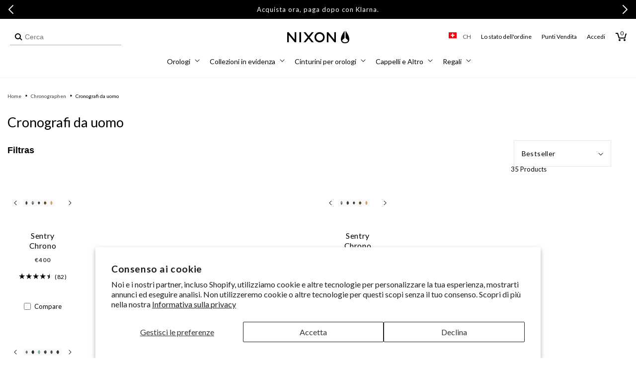

--- FILE ---
content_type: text/css
request_url: https://ch.nixon.com/cdn/shop/t/337/assets/button-styles.css?v=181516194494785237831766624686
body_size: -221
content:
.button_wrapper{display:inline-flex;flex-wrap:wrap;gap:1rem;max-width:45rem;word-break:break-word}.button_wrapper.button--extended{gap:4rem}.button.button--primary{color:#fff;border:1px solid #000;background:#000}.button.button--primary:hover{color:#000;background:#fff}.button.button--secondary{color:#000;border:1px solid #000;background:#fff}.button.button--secondary:hover{color:#fff;background:#000}.button.button--link,.button.button--link_icon{background:none;text-decoration:underline;color:#000;padding:0;margin-top:0;text-underline-offset:4px;--color-button: none;--color-button-text: 0, 0, 0;min-width:auto}.button.button--link_icon{text-decoration:none;padding-right:0}.button.button--link:hover,.button.button--link_icon:hover{border:none;font-weight:700}.button.button--link_icon:before,.button.button--link_icon:after{content:"";position:absolute;top:50%;margin:-8px 0 0}.button.button--link_icon:before{left:calc(100% + 12px);width:7px;height:7px;border-width:0 1px 1px 0;border-style:solid;border-color:#000;margin-top:-3px;background:0 0;-webkit-transform:rotate(-45deg);transform:rotate(-45deg);transition:left .2s ease}.button.button--link_icon:hover:before{left:calc(100% + 22px)}.button.button--link_icon:after{left:calc(100% + 6px);width:12px;height:1px;margin-top:0;background:#000;transition:width .2s ease}.button.button--link_icon:hover:after{width:23px}
/*# sourceMappingURL=/cdn/shop/t/337/assets/button-styles.css.map?v=181516194494785237831766624686 */


--- FILE ---
content_type: text/css
request_url: https://ch.nixon.com/cdn/shop/t/337/assets/section-image-banner.css?v=163961070120044565861766624843
body_size: 645
content:
.banner{display:flex;position:relative;flex-direction:column;justify-content:center}.banner__box{display:flex;flex-direction:column;gap:var(--banner-box-block-spacing, 1.5rem);padding:var(--banner-box-vertical-padding, 2rem) var(--banner-box-horizontal-padding, 2vw);position:relative;height:fit-content;align-items:center;text-align:center;width:100%;word-wrap:break-word;justify-content:center;z-index:1}.banner__box>*{margin:0;margin-bottom:var(--block-bottom-margin, 0);line-height:1.25}.banner__box>*:last-child{margin-bottom:0!important}@media only screen and (max-width: 749px){.banner--content-align-mobile-right .banner__box{text-align:right}.banner--content-align-mobile-left .banner__box{text-align:left}}@media only screen and (min-width: 750px){.banner--content-align-right .banner__box{align-items:end;text-align:right}.banner--content-align-left .banner__box{text-align:left;align-items:start}}.media>picture>*:not(.zoom):not(.deferred-media__poster-button){display:block;max-width:100%;position:absolute;top:0;left:0;height:100%;width:100%;object-fit:cover;object-position:center center;transition:opacity .4s cubic-bezier(.25,.46,.45,.94)}@media screen and (max-width: 749px){.banner_small--small:not(.banner_small--adapt) .banner__media:not(.vimeo-video-enabled){height:56rem}.banner_small--medium:not(.banner_small--adapt) .banner__media:not(.vimeo-video-enabled){height:68rem}.banner_small--large:not(.banner_small--adapt) .banner__media:not(.vimeo-video-enabled){height:78rem}.banner_small--small:not(.banner_small--adapt) .banner__content{min-height:28rem}.banner_small--medium:not(.banner_small--adapt) .banner__content{min-height:34rem}.banner_small--large:not(.banner_small--adapt) .banner__content{min-height:39rem}}@media screen and (min-width: 750px){.banner{flex-direction:row}.banner--small:not(.banner--adapt)>.banner__media:not(.vimeo-video-enabled){min-height:42rem}.banner--medium:not(.banner--adapt)>.banner__media:not(.vimeo-video-enabled){min-height:56rem}.banner--large:not(.banner--adapt)>.banner__media:not(.vimeo-video-enabled){min-height:72rem}.banner__content.banner__content--top-left{align-items:flex-start;justify-content:flex-start}.banner__content.banner__content--top-center{align-items:flex-start;justify-content:center}.banner__content.banner__content--top-right{align-items:flex-start;justify-content:flex-end}.banner__content.banner__content--middle-left{align-items:center;justify-content:flex-start}.banner__content.banner__content--middle-center{align-items:center;justify-content:center}.banner__content.banner__content--middle-right{align-items:center;justify-content:flex-end}.banner__content.banner__content--bottom-left{align-items:flex-end;justify-content:flex-start}.banner__content.banner__content--bottom-center{align-items:flex-end;justify-content:center}.banner__content.banner__content--bottom-right{align-items:flex-end;justify-content:flex-end}}@media screen and (max-width: 749px){.banner:not(.banner--stacked){flex-direction:row;flex-wrap:wrap}.banner--stacked{height:auto}.banner--stacked .banner__media{flex-direction:column}}.banner__media{height:100%;position:relative;left:0;top:0;width:100%}@media screen and (min-width: 750px) and (max-width: 1269px){.banner__media{height:auto}}@media screen and (min-width: 750px){.banner__media:not(.vimeo-video-enabled){height:100%}}.banner--adapt,.banner--adapt_image.banner--mobile-bottom .banner__media:not(.placeholder){height:auto}@media screen and (max-width: 749px){.banner--mobile-bottom .banner__media,.banner--stacked:not(.banner--mobile-bottom) .banner__media{position:relative}.banner--stacked.banner_small--adapt .banner__content{height:auto}.banner:not(.banner--mobile-bottom):not(.email-signup-banner) .banner__box{background:transparent;--color-foreground: 255, 255, 255;--color-button: 255, 255, 255;--color-button-text: 0, 0, 0}.banner:not(.banner--mobile-bottom) .banner__box{border:none;border-radius:0;box-shadow:none}.banner:not(.banner--mobile-bottom) .button--secondary{--color-button: 255, 255, 255;--color-button-text: 255, 255, 255;--alpha-button-background: 0}.banner--stacked:not(.banner--mobile-bottom):not(.banner_small--adapt) .banner__content{position:absolute;height:auto}.banner--stacked.banner_small--adapt:not(.banner--mobile-bottom) .banner__content{max-height:100%;overflow:hidden;position:absolute}.banner--stacked:not(.banner_small--adapt) .banner__media{position:relative}.banner:before{display:none!important}.banner--stacked .banner__media-image-half{width:100%}}.banner__content{padding:0;display:flex;position:absolute;width:100%;align-items:center;justify-content:center;z-index:2;height:100%}@media screen and (min-width: 750px){.banner__content--top-left{align-items:flex-start;justify-content:flex-start}.banner__content--top-center{align-items:flex-start;justify-content:center}.banner__content--top-right{align-items:flex-start;justify-content:flex-end}.banner__content--middle-left{align-items:center;justify-content:flex-start}.banner__content--middle-center{align-items:center;justify-content:center}.banner__content--middle-right{align-items:center;justify-content:flex-end}.banner__content--bottom-left{align-items:flex-end;justify-content:flex-start}.banner__content--bottom-center{align-items:flex-end;justify-content:center}.banner__content--bottom-right{align-items:flex-end;justify-content:flex-end}}@media screen and (max-width: 749px){.banner__content{position:absolute;height:100%}.banner__content--top-left-mobile{align-items:flex-start;justify-content:flex-start}.banner__content--top-center-mobile{align-items:flex-start;justify-content:center}.banner__content--top-right-mobile{align-items:flex-start;justify-content:flex-end}.banner__content--middle-left-mobile{align-items:center;justify-content:flex-start}.banner__content--middle-center-mobile{align-items:center;justify-content:center}.banner__content--middle-right-mobile{align-items:center;justify-content:flex-end}.banner__content--bottom-left-mobile{align-items:flex-end;justify-content:flex-start}.banner__content--bottom-center-mobile{align-items:flex-end;justify-content:center}.banner__content--bottom-right-mobile{align-items:flex-end;justify-content:flex-end}.banner--mobile-bottom:not(.banner--stacked) .banner__content{order:2}.banner:not(.banner--mobile-bottom) .field__input{background-color:transparent}}@media screen and (min-width: 750px){.banner--desktop-transparent .banner__box{background:transparent;--color-foreground: 255, 255, 255;--color-button: 255, 255, 255;--color-button-text: 0, 0, 0;max-width:89rem;border:none;border-radius:0;box-shadow:none}.banner--desktop-transparent .button--secondary{--color-button: 255, 255, 255;--color-button-text: 255, 255, 255;--alpha-button-background: 0}.banner--desktop-transparent .content-container:after{display:none}}@media screen and (max-width: 749px){.banner--mobile-bottom:after,.banner--mobile-bottom .banner__media:after{display:none}}.banner:after,.banner__media:after{content:"";position:absolute;top:0;background:#000;opacity:0;z-index:1;width:100%;height:100%}.banner__text p{margin:0}@media screen and (max-width: 749px){.banner--stacked .banner__box{width:100%}.banner__box{min-height:var(--banner-box-min-height, 20%)}}@media screen and (min-width: 750px){.banner__box{width:100%;max-width:var(--banner-box-max-width, 71rem)}}.banner__buttons{display:inline-flex;flex-wrap:wrap;gap:1rem;max-width:45rem;word-break:break-word}@media screen and (max-width: 749px){.banner--content-align-mobile-right .banner__buttons--multiple{justify-content:flex-end}.banner--content-align-mobile-center .banner__buttons--multiple>*{flex-grow:1;min-width:22rem}}@media screen and (min-width: 750px){.banner--content-align-center .banner__buttons--multiple>*{flex-grow:1;min-width:22rem}.banner--content-align-right .banner__buttons--multiple{justify-content:flex-end}.banner__buttons .button{padding-block:min(1em,1.5rem);padding-inline:min(1.5em,3rem);line-height:1;min-width:0;min-height:0}}@media screen and (max-width: 749px){.banner:not(.slideshow) .rte a,.banner:not(.slideshow) .inline-richtext a:hover,.banner:not(.slideshow) .rte a:hover{color:currentColor}}@media screen and (min-width: 750px){.banner--desktop-transparent .rte a,.banner--desktop-transparent .inline-richtext a:hover,.banner--desktop-transparent .rte a:hover{color:currentColor}}.video-overlay{position:relative!important;padding-bottom:56.25%;height:0;overflow:hidden;max-width:100%}.video-overlay iframe,.video-overlay object,.video-overlay embed{position:absolute;top:0;left:0;width:100%;height:100%}.banner__buttons .button.button--primary{color:#fff;border:1px solid #000;background:#000}.banner__buttons .button.button--secondary{color:#000;border:1px solid #000;background:#fff}.banner__buttons .button.button--link{background:none;text-decoration:underline;color:#000;text-underline-offset:4px;--color-button: none;--color-button-text: 0, 0, 0}.banner__buttons .button.button--link:hover{border:none}.banner__buttons a.button--primary{color:#000;border:1px solid #000;background:transparent}.banner__buttons a.button--second{color:#fff;border:1px solid #000;background:#000}.banner__buttons a.link{color:#000;border:0px;background:transparent;padding:0}.banner__video{position:absolute;width:100%;height:100%;object-fit:cover}
/*# sourceMappingURL=/cdn/shop/t/337/assets/section-image-banner.css.map?v=163961070120044565861766624843 */


--- FILE ---
content_type: text/css
request_url: https://ch.nixon.com/cdn/shop/t/337/assets/component-product-feature-tooltip.css?v=1019854680816421661766624738
body_size: -547
content:
.product-feature-tooltip{position:relative;display:flex;align-items:start;gap:4px;width:max-content}.product-feature-tooltip__title{margin:0;font-size:14px;line-height:1.4}.product-feature-tooltip__icon-wrapper{display:flex}.product-feature-tooltip__icon{width:15px;height:15px;object-fit:contain}.product-feature-tooltip__content{display:none;position:absolute;padding:8px;background-color:#f9f9f9;border:1px solid #CCCCCC;z-index:1;bottom:calc(100% + 6px);left:50%;width:calc(100% + 32px);transform:translate(-50%);font-size:12px;line-height:1.4}.product-feature-tooltip__icon-wrapper:hover+.product-feature-tooltip__content,.product-feature-tooltip__icon-wrapper:focus+.product-feature-tooltip__content{display:block}.product-feature-tooltip__content:after{content:"";position:absolute;top:100%;right:2.65rem;border-width:5px;border-style:solid;border-color:#CCCCCC transparent transparent transparent}
/*# sourceMappingURL=/cdn/shop/t/337/assets/component-product-feature-tooltip.css.map?v=1019854680816421661766624738 */


--- FILE ---
content_type: text/css
request_url: https://ch.nixon.com/cdn/shop/t/337/assets/product-engraving.css?v=85356194014823650641766624813
body_size: 643
content:
.product-form__engraving{display:block;border-top:1px solid #000;border-bottom:1px solid #000;padding:15px 0}.product-form__engraving .accordion{max-width:330px;margin:0 auto}.accordion-toggle{border:none;outline:none;padding:10px;width:100%;text-align:left;cursor:pointer;font-size:16px;font-weight:700;background:none;display:flex;align-items:center;color:#000}.accordion-content{display:none}.accordion-content.active,.collapsible-content__wrapper .accordion-content{display:block}.collapsible-content__wrapper .accordion-header .plus-minus{margin-top:-10px}.product-form__engraving .card-body{font-size:14px;line-height:22px}.product-form__engraving-description{margin-top:10px;position:relative;z-index:1}.product-form__engraving-image{position:relative;aspect-ratio:1.75 / 1;background-color:#f0f0f0;margin-bottom:32px;overflow:hidden}.product-form__engraving-image img{position:absolute;width:100%;height:100%;object-fit:contain;scale:1.25}.product-form__engraving_fontStyle{margin-bottom:32px}.product-form__engraving .tabs{display:flex;justify-content:space-around;margin:15px 0}.product-form__engraving .tabs .tab.active{border-bottom:2px solid}.product-form__engraving .tabs .tab{border-bottom:1px solid #000;cursor:pointer;transition:all .2s ease}.product-form__engraving-input-legend-top{top:-10px;left:20px}.product-form__engraving-input div.error{margin-bottom:25px}.product-form__engraving-input-legend{position:absolute;background:#fff;font-size:10px;padding:0 6px;color:#515151}.product-form__engraving-input input{border:1px solid #515151;width:100%;height:44px;padding:10px 20px;font-size:16px;font-weight:300;line-height:1.5;color:#4c4c4c;background-color:#fff;background-clip:padding-box;border:1px solid #555555;border-radius:2px;transition:border-color .15s ease-in-out,box-shadow .15s ease-in-out}.product-form__engraving-input-legend-bottom{bottom:-10px;right:20px}.product-form__engraving-subcopy{font-size:1.4rem;margin-top:24px}span.engravingTooltip{position:absolute;right:5px;top:14px}.product-gallery__slideshow img{max-width:100%;height:auto}.product-gallery__slideshow .product-gallery__caseback-inner{position:relative;text-align:center}.product-gallery__caseback-texts{position:absolute;width:100%;height:100%;display:flex;flex-direction:column;justify-content:center;align-items:center;top:0;color:#000;font-size:16.5px;line-height:27px}.product-gallery__caseback-texts span{display:block;font-weight:500}.engravingTooltip .tooltip-content{display:none}.engravingTooltip:hover .tooltip-content{display:block}.tooltip-content{position:absolute;background-color:#f9f9f9;border:1px solid #ccc;padding:10px;z-index:1;bottom:125%;left:0;margin-left:-300px}.tooltip-content:after{content:"";position:absolute;top:100%;left:98%;margin-left:-5px;border-width:5px;border-style:solid;border-color:#ccc transparent transparent transparent}.product-form__engraving .accordion .card-header__title-icon{background:#000;width:25px;height:25px;display:flex;align-items:center;justify-content:center;margin-right:15px}.card-header__title .card-header__title-icon-trigger:before,.card-header__title .card-header__title-icon-trigger:after{content:"";position:absolute;background:#000}.card-header__title .card-header__title-icon-trigger{position:relative;display:inline-block;height:11px;width:11px;transition:-webkit-transform .3s cubic-bezier(.42,0,.13,1.04);transition:transform .3s cubic-bezier(.42,0,.13,1.04);transition:transform .3s cubic-bezier(.42,0,.13,1.04),-webkit-transform .3s cubic-bezier(.42,0,.13,1.04)}.card-header__title .card-header__title-icon-trigger:before{height:1.5px;left:0;right:0;top:50%;-webkit-transform:translateY(-.75px);transform:translateY(-.75px)}.card-header__title:not([aria-expanded=true]) .card-header__title-icon-trigger:after{width:1.5px;top:0;bottom:0;left:50%;-webkit-transform:translateX(-.75px);transform:translate(-.75px)}.product-form__engraving .accordion .card-header__title-icon-trigger:after,.product-form__engraving .accordion .card-header__title-icon-trigger:before{background:#fff}.card-header__title-icon{float:right}.product-form__engraving-input-error{font-size:12px;color:#dc3545;font-weight:700}.engrave-drawer{flex:0 1}.engrave-drawer .drawer__inner{display:flex;flex-direction:column;height:100%}.engrave-drawer__content{padding:16px 16px 0;flex:1 1 auto;overflow-y:auto}.engrave-drawer__content p,.engrave-drawer__content .product-form__engraving-input-label{font-size:14px;font-weight:500}.engrave-drawer__content .product-form__engraving-input-label{display:block;margin-bottom:1rem}.engrave-drawer__content>p{margin-top:0}.engraving-input-line__label-container label{font-size:12px;margin-top:1rem}.engrave_notice{font-size:14px;padding:20px 20px 15px}.engrave-drawer__buttons{display:flex;flex-direction:column;gap:16px;align-items:center;position:sticky;width:calc(100% + 4rem);bottom:0;background:#fff;border-top:1px solid #000;padding:1.5rem 2rem;margin-left:-2rem;z-index:1}.engrave-drawer__remove-button{display:none}.engrave-drawer--engraving-added .engrave-drawer__remove-button{display:block}.swiper-button-disabled{opacity:.5;pointer-events:none}.engraving-input-line{margin-bottom:16px}.engraving-input-line__label-container{position:relative;display:flex;justify-content:space-between;align-items:center;gap:8px;font-size:1.2rem;margin-bottom:6px}.engraving-input-line__label-container *{line-height:1}.engraving-input-line__input-container{position:relative;width:100%}.engraving-input-line__input-container:last-of-type{margin-bottom:0}.engraving-input-line__remove-button{position:absolute;right:0;top:50%;transform:translateY(-50%);background:none;border:none;cursor:pointer;-webkit-appearance:none;appearance:none;display:none}.engraving-input-line:not(:first-child):last-child .engraving-input-line__remove-button{display:flex}
/*# sourceMappingURL=/cdn/shop/t/337/assets/product-engraving.css.map?v=85356194014823650641766624813 */


--- FILE ---
content_type: text/css
request_url: https://ch.nixon.com/cdn/shop/t/337/assets/component-slider.css?v=157674106093232534991766624744
body_size: 843
content:
slider-component{position:relative;display:block}slider-component.slider-component-full-width{--desktop-margin-left-first-item: 1.5rem}.slider__slide-spacer{width:1.5rem;height:100%;flex:0 0 auto;scroll-snap-align:start}.slider__slide{--focus-outline-padding: .5rem;--shadow-padding-top: calc((var(--shadow-vertical-offset) * -1 + var(--shadow-blur-radius)) * var(--shadow-visible));--shadow-padding-bottom: calc((var(--shadow-vertical-offset) + var(--shadow-blur-radius)) * var(--shadow-visible));scroll-snap-align:start;padding-bottom:0;list-style:none;flex-shrink:0}.slider--everywhere{position:relative;flex-wrap:inherit;overflow-x:var(--slider-overflow-x, auto);overflow-y:var(--slider-overflow-y, hidden);scroll-snap-type:var(--slider-scrollsnap-type, x mandatory);scroll-behavior:smooth;-webkit-overflow-scrolling:touch;margin-bottom:1rem}.slider.slider--everywhere .slider__slide{margin-bottom:0;scroll-snap-align:center}.slider{scrollbar-color:rgb(var(--color-foreground)) rgba(var(--color-foreground),.04);-ms-overflow-style:none;scrollbar-width:none;overscroll-behavior-inline:none;margin:0;padding:0;display:flex}.slider::-webkit-scrollbar{height:.4rem;width:.4rem;display:none}.no-js .slider{-ms-overflow-style:auto;scrollbar-width:auto}.no-js .slider::-webkit-scrollbar{display:initial}.slider::-webkit-scrollbar-thumb{background-color:rgb(var(--color-foreground));border-radius:.4rem;border:0}.slider::-webkit-scrollbar-track{background:rgba(var(--color-foreground),.04);border-radius:.4rem}.slider-component--start-end-gradients{position:relative}.slider-component--start-end-gradients:before,.slider-component--start-end-gradients:after{content:"";position:absolute;z-index:1;top:0;bottom:0;width:60px;pointer-events:none;opacity:0;transition:opacity .2s ease-in-out}.slider-component--start-end-gradients:before{left:0;background:linear-gradient(to right,white,transparent)}.slider-component--start-end-gradients:after{right:0;background:linear-gradient(to left,white,transparent)}.slider-component--start-end-gradients.at-start:after{opacity:1}.slider-component--start-end-gradients.at-end:before{opacity:1}.slider-counter{display:flex;justify-content:center;min-width:4.4rem}.slider-counter__link{padding:1rem}.slider-counter__link--dots .dot{width:1rem;height:1rem;border-radius:50%;border:.1rem solid rgba(var(--color-foreground),.5);padding:0;display:block;background-color:#ccc}.slider-counter__link--active.slider-counter__link--dots .dot{background-color:#000}.slider-counter__link--dots:not(.slider-counter__link--active):hover .dot{border-color:#000}.slider-counter__link--dots .dot,.slider-counter__link--numbers{transition:transform .2s ease-in-out}.slider-counter__link--active.slider-counter__link--numbers,.slider-counter__link--dots:not(.slider-counter__link--active):hover .dot,.slider-counter__link--numbers:hover{transform:scale(1.1)}.slider-counter__link--numbers{color:rgba(var(--color-foreground),.5);text-decoration:none}.slider-counter__link--numbers:hover{color:rgb(var(--color-foreground))}.slider-counter__link--active.slider-counter__link--numbers{text-decoration:underline;color:rgb(var(--color-foreground))}.slider-buttons{display:flex;align-items:center;justify-content:center}[data-orientation=vertical] .slider-buttons{position:absolute;top:0;right:0;bottom:0;left:0;flex-direction:column;justify-content:space-between;pointer-events:none}[data-orientation=vertical] .slider-buttons>*{pointer-events:auto}[data-orientation=vertical] .slider-button{width:100%;height:44px;margin:0 auto;pointer-events:auto}[data-orientation=vertical] .slider-button--next{background-image:linear-gradient(to bottom,#fff0,#fff)}[data-orientation=vertical] .slider-button--next .icon,[data-orientation=vertical] .slider-button--next:not([disabled]):hover .icon{transform:rotate(0)}[data-orientation=vertical] .slider-button--prev{background-image:linear-gradient(to top,#fff0,#fff)}[data-orientation=vertical] .slider-button--prev .icon,[data-orientation=vertical] .slider-button--prev:not([disabled]):hover .icon{transform:rotate(180deg)}.slider-button{color:rgba(var(--color-foreground),.75);background:transparent;border:none;cursor:pointer;width:44px;height:44px;display:flex;align-items:center;justify-content:center}.slider-button:not([disabled]):hover{color:rgb(var(--color-foreground))}.slider-button .icon{height:12px}.slider-button[disabled]{cursor:not-allowed}.slider-button[disabled] .icon{color:rgba(var(--color-foreground),.3)}.slider-button--next .icon{transform:rotate(-90deg)}.slider-button--prev .icon{transform:rotate(90deg)}.slider-button--next:not([disabled]):hover .icon{transform:rotate(-90deg) scale(1.1)}.slider-button--prev:not([disabled]):hover .icon{transform:rotate(90deg) scale(1.1)}.collection .slider-component-desktop .slider-counter{display:none}.collection .slider-component-desktop .slider-buttons{position:absolute;transform:translateY(-50%);top:35%;width:100%;justify-content:space-between;z-index:9;transition:.5s;opacity:0;padding:0 2%}.collection .slider-component-desktop .slider-buttons{opacity:1}.collection .slider-component-desktop .slider-button{color:#000}.collection .slider-component-desktop .slider-button[disabled] .icon{color:#cdcdcd}.collection .slider-component-desktop .slider-button .icon{height:1rem}slider-component[data-orientation=vertical] .slider,slider-component[data-orientation=vertical] .slider.slider--vertical{--slider-overflow-x: hidden;--slider-overflow-y: auto;--slider-scrollsnap-type: y mandatory}slider-component[data-orientation=horizontal] .slider,.slider.slider--horizontal{--slider-overflow-x: auto;--slider-overflow-y: hidden;--slider-scrollsnap-type: x mandatory}.slider--vertical{flex-direction:column;max-height:100vh}@media screen and (min-width: 749px) and (max-width: 990px){slider-component.page-width{padding:0 5rem}}@media screen and (max-width: 749px){.slider-counter__link{padding:.7rem}slider-component.page-width{padding:0 1.5rem}.slider.slider--mobile{position:relative;flex-wrap:inherit;overflow-x:var(--slider-overflow-x, auto);overflow-y:var(--slider-overflow-y, hidden);scroll-snap-type:var(--slider-scrollsnap-type, x mandatory);scroll-behavior:smooth;scroll-padding-left:1.5rem;-webkit-overflow-scrolling:touch;margin-bottom:1rem}.slider--mobile:after{content:"";width:0;padding-left:1.5rem}.slider.slider--mobile .slider__slide{margin-bottom:0;padding-top:max(var(--focus-outline-padding),var(--shadow-padding-top));padding-bottom:max(var(--focus-outline-padding),var(--shadow-padding-bottom))}.slider.slider--mobile.contains-card--standard .slider__slide:not(.collection-list__item--no-media){padding-bottom:var(--focus-outline-padding)}.slider.slider--mobile.contains-content-container .slider__slide{--focus-outline-padding: 0rem}}@media screen and (min-width: 750px){.slider-counter--dots{margin:0 1.2rem}.slider--mobile+.slider-buttons{display:none}.slider.slider--tablet-up{position:relative;flex-wrap:inherit;overflow-x:var(--slider-overflow-x, auto);overflow-y:var(--slider-overflow-y, hidden);scroll-snap-type:var(--slider-scrollsnap-type, x mandatory);scroll-behavior:smooth;scroll-padding-left:1rem;-webkit-overflow-scrolling:touch}.slider.slider--tablet-up .slider__slide{margin-bottom:0}}@media screen and (max-width: 989px){.slider--desktop:not(.slider--tablet)+.slider-buttons{display:none}.no-js slider-component .slider{padding-bottom:3rem}.slider.slider--tablet{position:relative;flex-wrap:inherit;overflow-x:var(--slider-overflow-x, auto);overflow-y:var(--slider-overflow-y, hidden);scroll-snap-type:var(--slider-scrollsnap-type, x mandatory);scroll-behavior:smooth;scroll-padding-left:1.5rem;-webkit-overflow-scrolling:touch;margin-bottom:1rem}.slider--tablet:after{content:"";width:0;padding-left:1.5rem}.slider.slider--tablet .slider__slide{margin-bottom:0;padding-top:max(var(--focus-outline-padding),var(--shadow-padding-top));padding-bottom:max(var(--focus-outline-padding),var(--shadow-padding-bottom))}.slider.slider--tablet.contains-card--standard .slider__slide:not(.collection-list__item--no-media){padding-bottom:var(--focus-outline-padding)}.slider.slider--tablet.contains-content-container .slider__slide{--focus-outline-padding: 0rem}}@media screen and (min-width: 990px){.slider-component-desktop.page-width{max-width:none}.slider--desktop{position:relative;flex-wrap:inherit;overflow-x:var(--slider-overflow-x, auto);overflow-y:var(--slider-overflow-y, hidden);scroll-snap-type:var(--slider-scrollsnap-type, x mandatory);scroll-behavior:smooth;-webkit-overflow-scrolling:touch;scroll-padding-left:var(--desktop-margin-left-first-item);width:80%;margin:0 auto 1rem}.slider--desktop:after{content:"";width:0;padding-left:5rem}.slider.slider--desktop .slider__slide{margin-bottom:0;padding-top:max(var(--focus-outline-padding),var(--shadow-padding-top));padding-bottom:max(var(--focus-outline-padding),var(--shadow-padding-bottom))}.slider--desktop .slider__slide:first-child{scroll-margin-left:var(--desktop-margin-left-first-item)}.slider-component-full-width .slider--desktop{scroll-padding-left:1.5rem}.slider-component-full-width .slider--desktop .slider__slide:first-child{margin-left:1.5rem;scroll-margin-left:1.5rem}.slider-component-full-width .slider--desktop:after{padding-left:1.5rem}.slider.slider--desktop.contains-card--standard .slider__slide:not(.collection-list__item--no-media){padding-bottom:var(--focus-outline-padding)}.slider.slider--desktop.contains-content-container .slider__slide{--focus-outline-padding: 0rem}.slider:not(.slider--everywhere):not(.slider--desktop)+.slider-buttons{display:none}}@media (prefers-reduced-motion){.slider{scroll-behavior:auto}}@media screen and (forced-colors: active){.slider-counter__link--active.slider-counter__link--dots .dot{background-color:CanvasText}}
/*# sourceMappingURL=/cdn/shop/t/337/assets/component-slider.css.map?v=157674106093232534991766624744 */


--- FILE ---
content_type: text/css
request_url: https://ch.nixon.com/cdn/shop/t/337/assets/component-cart-drawer.css?v=83433852016720407011766624714
body_size: 1220
content:
.drawer{position:fixed;z-index:1000;left:0;top:0;width:100vw;height:100%;display:flex;justify-content:flex-end;background-color:rgba(var(--color-foreground),.5);transition:visibility var(--duration-default) ease}.drawer.active{visibility:visible}.drawer__inner{height:100%;width:40rem;max-width:calc(100vw - 3rem);padding:0;border:.1rem solid rgba(var(--color-foreground),.2);border-right:0;background-color:#fff;overflow:hidden;display:flex;flex-direction:column;transform:translate(100%);transition:transform var(--duration-default) ease;height:100dvh;overflow-y:scroll;overflow-x:hidden}.drawer__inner-empty{height:100%;padding:0 1.5rem;background-color:rgb(var(--color-background));overflow:hidden;display:flex;flex-direction:column}.cart-drawer__warnings{display:flex;flex-direction:column;flex:1;justify-content:center}cart-drawer.is-empty .drawer__inner{display:grid;grid-template-rows:1fr;align-items:center;padding:0}cart-drawer.is-empty .drawer__header,cart-drawer.is-empty .cart-drawer__footer,cart-drawer.is-empty .drawer__footer{display:none}cart-drawer:not(.is-empty) .cart-drawer__warnings,cart-drawer:not(.is-empty) .cart-drawer__collection{display:none}.cart-drawer__warnings--has-collection .cart__login-title{margin-top:2.5rem}.drawer.active .drawer__inner{transform:translate(0)}.drawer__header{position:relative;background-color:rgb(var(--color-background));padding:1.5rem;display:flex;justify-content:space-between;align-items:center;border-bottom:1px solid #cccccc}.drawer__heading{margin:0;font-size:16px;font-weight:600}.drawer__close{display:inline-block;padding:0;min-width:4.4rem;min-height:4.4rem;box-shadow:0 0 0 .2rem rgba(var(--color-button),0);position:absolute;top:10px;right:5px;color:rgb(var(--color-foreground));background-color:transparent;border:none;cursor:pointer}.drawer__header-left{display:flex;align-items:center;gap:.25rem}.drawer__header-left .drawer__back{transform:rotate(180deg);border:none;background:none;line-height:0;cursor:pointer}.drawer__header-left .drawer__back .icon-arrow{width:2.5rem}.cart-drawer__warnings .drawer__close{right:5px}.drawer__close svg{height:18px;width:18px;stroke:#000}.drawer__contents{flex-grow:1;display:flex;flex-direction:column}.drawer__footer{background-color:rgb(var(--color-background));border-top:.1rem solid rgba(var(--color-foreground),.2);padding:2.5rem 1.5rem 1.5rem}cart-drawer-items.is-empty+.drawer__footer{display:none}.drawer__footer>details{margin-top:-1.5rem;border-bottom:.1rem solid rgba(var(--color-foreground),.2)}.drawer__footer>details[open]{padding-bottom:1.5rem}.drawer__footer summary{display:flex;position:relative;line-height:1;padding:1.5rem 0}.drawer__footer>details+.cart-drawer__footer{padding-top:1.5rem}cart-drawer{position:fixed;top:0;left:0;width:100vw;height:100%}.cart-drawer__overlay{position:fixed;top:0;right:0;bottom:0;left:0;background-color:#0009}.cart-drawer__overlay:empty{display:block}.cart-drawer__form{flex-grow:1;display:flex;flex-wrap:wrap}.cart-drawer__collection{margin:0 2.5rem 1.5rem}.cart-drawer .drawer__cart-items-wrapper{flex-grow:1}.cart-drawer .cart-items,.cart-drawer tbody{display:block;width:100%}.cart-drawer thead{display:inline-table;width:100%;position:sticky;top:0;z-index:2;background-color:rgb(var(--color-background))}cart-drawer-items{overflow:auto;flex:1}@media screen and (max-height: 650px){cart-drawer-items{overflow:visible}.drawer__inner{overflow:scroll}}.cart-drawer .cart-item{display:grid;grid-template:repeat(2,auto) / repeat(4,1fr);gap:1.5rem;padding:0 1.5rem 1.5rem;border-bottom:1px solid #cccccc}.cart-drawer .cart-item:last-child{margin-bottom:1rem}.cart-drawer .cart-item__media{grid-row:1 / 3;min-width:40px}.cart-drawer .cart-item__image{max-width:100%}.cart-drawer .cart-items thead{margin-bottom:.5rem}.cart-drawer .cart-items thead th:first-child,.cart-drawer .cart-items thead th:last-child{width:0;padding:0}.cart-drawer .cart-items thead th:nth-child(2){width:50%;padding-left:0}.cart-drawer .cart-items thead tr{display:table-row;margin-bottom:0}.cart-drawer .cart-items th{border-bottom:.1rem solid rgba(var(--color-foreground),.08)}.cart-drawer .cart-item:last-child{margin-bottom:1.5rem}.cart-drawer .cart-item .loading-overlay{right:5px;padding-top:2.5rem}.cart-drawer .cart-items td{padding-top:2rem}.cart-drawer .cart-item>td+td{padding-left:1rem}.cart-drawer .cart-item__details{width:auto;grid-column:2 / 4;max-width:220px}.cart-drawer .cart-item__totals{pointer-events:none;display:flex;align-items:flex-start;justify-content:flex-end;padding-top:0!important;padding-left:0!important;margin-top:-2px}.cart-drawer.cart-drawer .cart-item__price-wrapper>*:only-child{margin-top:0}.cart-drawer .cart-item__price-wrapper .cart-item__discounted-prices{display:flex;flex-direction:column;gap:.6rem}.cart-drawer .unit-price{margin-top:.6rem}.cart-drawer .cart-items .cart-item__quantity{padding-top:0;grid-column:2 / 5}@media screen and (max-width: 749px){.cart-drawer .cart-item cart-remove-button{margin-left:0}}.cart-drawer__footer>*+*{margin-top:1rem}.cart-drawer .totals{justify-content:space-between}.cart-drawer .price{line-height:1}.cart-drawer .tax-note{margin:1.2rem 0 1rem auto;text-align:left}.cart-drawer .product-option dd{word-break:break-word}.cart-drawer details[open]>summary .icon-caret{transform:rotate(180deg)}.cart-drawer .cart__checkout-button{max-width:none}.drawer__footer .cart__dynamic-checkout-buttons{max-width:100%}.drawer__footer #dynamic-checkout-cart ul{flex-wrap:wrap!important;flex-direction:row!important;margin:.5rem -.5rem 0 0!important;gap:.5rem}.drawer__footer [data-shopify-buttoncontainer]{justify-content:flex-start}.drawer__footer #dynamic-checkout-cart ul>li{flex-basis:calc(50% - .5rem)!important;margin:0!important}.drawer__footer #dynamic-checkout-cart ul>li:only-child{flex-basis:100%!important;margin-right:.5rem!important}@media screen and (min-width: 750px){.drawer__footer #dynamic-checkout-cart ul>li{flex-basis:calc(100% / 3 - .5rem)!important;margin:0!important}.drawer__footer #dynamic-checkout-cart ul>li:first-child:nth-last-child(2),.drawer__footer #dynamic-checkout-cart ul>li:first-child:nth-last-child(2)~li,.drawer__footer #dynamic-checkout-cart ul>li:first-child:nth-last-child(4),.drawer__footer #dynamic-checkout-cart ul>li:first-child:nth-last-child(4)~li{flex-basis:calc(50% - .5rem)!important}}cart-drawer-items::-webkit-scrollbar{width:3px}cart-drawer-items::-webkit-scrollbar-thumb{background-color:rgba(var(--color-foreground),.7);border-radius:100px}cart-drawer-items::-webkit-scrollbar-track-piece{margin-top:31px}.drawer__cart-items-wrapper .cart-item>td+td{border:none}.cart-drawer__footer{padding-left:1.5rem;padding-right:1.5rem;border-top:1px solid #000000}.cart-drawer__footer .totals__total-value{font-size:16px;font-weight:500}.drawer__cart-items-wrapper .cart-item__price-wrapper{margin-left:-2px;margin-right:4px}.drawer__cart-items-wrapper .cart-item__price-wrapper .price{font-size:14px;font-weight:700}.cart-drawer__footer .totals{margin-bottom:0}.cart-drawer__upsells{display:flex;flex-direction:column;overflow:hidden}.cart-drawer__upsells-container{display:block;padding:16px 15px;border-top:1px solid #cccccc}.cart-drawer__upsells-container:first-child{padding-top:0;border-top:none}.cart-drawer__upsells-header{margin-bottom:16px}.cart-drawer__upsells-heading{margin:0;font-weight:600;font-size:14px;line-height:1.4}.cart-drawer__upsells-items{overflow:visible}.cart-drawer__upsell{display:flex!important;align-items:start!important;gap:16px;padding:8px;width:294px;max-width:80%;height:auto;text-align:left!important}@media screen and (min-width: 750px){.cart-drawer__upsell{max-width:90%}}.cart-drawer__upsell-image-wrapper{position:relative;flex-shrink:0;width:66px;height:94px;background:#f9f9f9}@media screen and (min-width: 750px){.cart-drawer__upsell-image-wrapper{width:100px;height:143px}}.cart-drawer__upsell-image{position:absolute;top:0;left:0;width:100%;height:100%;object-fit:cover}.cart-drawer__upsell-info{display:flex;flex-direction:column;flex-grow:1;gap:4px;justify-content:center;height:100%}.cart-drawer__upsell-title{margin:0;color:#000;font-weight:600;font-size:14px;line-height:1.4;text-decoration:none}.cart-drawer__upsell-price .price-item{font-size:14px;line-height:1.4}.cart-drawer__upsell-quick-add .quick-add__submit{min-width:0;min-height:0;padding:2px 23px;margin-top:8px;font-size:13px}.cart-drawer__upsells-pagination{position:relative;display:flex;justify-content:center;gap:8px;padding-top:12px;line-height:1;bottom:initial!important}.cart-drawer__upsells-pagination .swiper-pagination-bullet{margin:0!important;background:#ccc;opacity:1}.cart-drawer__upsells-pagination .swiper-pagination-bullet-active{background:#000}
/*# sourceMappingURL=/cdn/shop/t/337/assets/component-cart-drawer.css.map?v=83433852016720407011766624714 */


--- FILE ---
content_type: text/css
request_url: https://ch.nixon.com/cdn/shop/t/337/assets/component-cart.css?v=153525109038184597631766624716
body_size: 671
content:
.cart{position:relative;display:block}.cart__empty-text,.is-empty .cart__contents,cart-items.is-empty .title-wrapper-with-link,.is-empty .cart__footer{display:none}.is-empty .cart__empty-text,.is-empty .cart__warnings{display:block}.cart__warnings{display:none;text-align:center;padding:3rem 0 1rem}.cart__empty-text{margin:4.5rem 0 2rem;font-size:16px}.cart__contents>*+*{margin-top:2.5rem}.cart__login-title{margin:5.5rem 0 .5rem}.cart__login-paragraph{margin-top:.8rem}.cart__login-paragraph a{font-size:inherit}@media screen and (min-width: 990px){.cart__warnings{padding:7rem 0 1rem}.cart__empty-text{margin:0 0 3rem}}cart-items{display:block}cart-header{display:block}.cart__items{position:relative;padding-bottom:3rem;border-bottom:.1rem solid rgba(var(--color-foreground),.08)}.cart__items--disabled{pointer-events:none}.cart__footer-wrapper:last-child .cart__footer{padding-bottom:5rem}.cart__footer>div:only-child{margin-left:auto}.cart__footer .discounts{margin-bottom:1rem}.cart__note{height:fit-content;padding-bottom:1rem}.cart__note label{position:relative;font-weight:500;color:#515151;line-height:1.5;font-size:12px;padding-left:6px;padding-right:6px;-webkit-transform:translateY(18px) translateX(15px);transform:translateY(18px) translate(15px);background:#fff;z-index:2;display:inline-block;margin-bottom:.5rem}.cart__note .field__input{height:100%;position:relative;border-radius:var(--inputs-radius);padding:1rem 2rem}.cart__note .text-area{resize:vertical;border:1px solid #555}.cart__note:after,.cart__note:hover.cart__note:after,.cart__note:before,.cart__note:hover.cart__note:before,.cart__note .field__input:focus,.cart__note .field__input{border-bottom-right-radius:0}@media screen and (min-width: 750px){.cart__items{grid-column-start:1;grid-column-end:3;padding-bottom:4rem}.cart__contents>*+*{margin-top:0}.cart__items+.cart__footer{grid-column:2}.cart__footer{display:inline-block;border:0}.cart__footer-wrapper:last-child{padding-top:0}.cart__footer>*{width:35rem}}.cart__ctas .button{width:100%}.cart__ctas .btn-inverse{background-color:#fff;border:1px solid #000;color:#000}.cart__ctas .button:hover{background-color:#3f3f3f;color:#fff}.cart__ctas>*:not(noscript:first-child)+*{margin-top:1rem}.cart__update-button{margin-bottom:1rem}.cart__dynamic-checkout-buttons{max-width:36rem;margin:0 auto}.cart__blocks>*+*{margin-top:1rem}.cart__dynamic-checkout-buttons div[role=button]{border-radius:var(--buttons-radius-outset)!important}.cart-note__label{display:inline-block;margin-bottom:1rem;line-height:calc(1 + 1 / var(--font-body-scale))}.tax-note{margin:2.2rem 0 1.6rem auto;text-align:left;display:block}.cart__checkout-button{max-width:36rem}.cart__ctas{text-align:center}@media screen and (min-width: 750px){.cart-note{max-width:35rem}.cart__update-button{margin-bottom:0;margin-right:.8rem}.tax-note{margin-bottom:2.2rem;text-align:left;color:#3f3f3f;font-size:12px;font-weight:500}[data-shopify-buttoncontainer]{justify-content:flex-end}.cart__ctas{display:block;gap:1rem}}.cart__items-wrapper{width:66%;padding-left:12%;float:left}.cart__checkout .button{width:210px}.cart-list__discount-message{font-weight:500;color:#3f3f3f;font-size:12px;border-top:1px solid #F0F0F0;padding:20px 0 0}.cart-list__discount-message span{display:block;font-size:10px}.cart__note--wrapper{border-bottom:1px solid #000}.cartnote-toggle{position:relative;margin-bottom:1rem;padding-top:2rem}.cartnote-toggle .custom-checkbox{display:flex}.cartnote-toggle label{font-size:14px;font-weight:500;cursor:pointer}input[type=checkbox]{width:18px;height:18px;margin-right:1rem}.cart__note{display:none}.cart__note .form-group{margin-top:-20px}.cart__note p.cart_note{font-size:12px;font-weight:500;color:#3f3f3f;margin:0}#cart-footer ul{display:flex;justify-content:center;padding:0}#cart-footer .icons-grid-card__image-wrapper{width:75px;height:75px;background:#f5f6f6;border-radius:100%;border:1px solid #f5f6f6;max-width:75px;margin:0 auto}#cart-footer .grid__item{list-style-type:none;max-width:240px}#cart-footer .media>img{object-fit:contain;width:32px;top:17%;left:28%}#cart-footer .inline-richtext{margin:10px}#cart-footer h4.inline-richtext{font-size:16px;font-weight:600}#cart-footer a{font-size:14px;font-weight:500}cart-header .title-wrapper-with-link .title{font-size:38px;font-weight:700;margin-left:8%}.cart__header-wrapper .title-wrapper-with-link{margin-top:0}@media only screen and (min-width: 750px) and (max-width: 1199px){.cart__checkout{margin-left:15%}.cart__items-wrapper{width:100%;padding-left:0;float:none}.cart__footer-wrapper{width:100%;padding-left:5%}}@media screen and (max-width: 750px){.cart__header{display:block;padding:1.5rem}cart-header .title-wrapper-with-link .title{margin-left:0;font-size:32px}.cart__pricing{margin:0;max-width:100%}.cart__pricing p{margin-top:0}.cart__checkout{margin:0}.cart__checkout .button{width:100%}.cart__items-wrapper{width:100%;padding-left:0;float:none}.cart-item{display:block}.cart__footer-wrapper{padding:0 15px}}.shopify-section.section{clear:both}@media screen and (min-width: 767px){.template-cart .collection__title .title{margin-left:8%}}cart-note.field{border:none}.cart__custom-watch-copy{text-align:center;font-size:1.4rem;margin-top:12px;padding:24px}.cart__custom-watch-copy p{margin:0 0 .75rem}.cart-free-shipping-bar{display:block;background-color:#f9f9f9;padding:24px 16px}.cart-free-shipping-bar__text{font-size:12px;font-weight:600;line-height:1.5;margin:0}.cart-free-shipping-bar__progress-bg{height:8px;border-radius:8px;background-color:#aeaeae;margin-top:8px}.cart-free-shipping-bar__progress{height:8px;border-radius:8px;background-color:#000;width:var(--cart-shipping-progress);transition:ease width .3s}
/*# sourceMappingURL=/cdn/shop/t/337/assets/component-cart.css.map?v=153525109038184597631766624716 */


--- FILE ---
content_type: text/css
request_url: https://ch.nixon.com/cdn/shop/t/337/assets/component-totals.css?v=107958118455708266271766624745
body_size: -652
content:
.totals {
  display: flex;
  justify-content: space-between;
  margin-bottom: 2rem;
}

.totals > * {
  font-size: 1.6rem;
  margin: 0;
}

.totals > h2 {
  font-size: calc(var(--font-heading-scale) * 1.6rem);
}

.totals * {
  line-height: 1;
}

.totals > * + * {
  margin-left: 2rem;
}

.totals__total {
  margin-top: .5rem;
  font-size: 16px;
  font-weight: 600;
}

.cart__ctas + .totals {
  margin-top: 2rem;
}

--- FILE ---
content_type: text/css
request_url: https://ch.nixon.com/cdn/shop/t/337/assets/section-country-picker.css?v=20200881360752443091766624836
body_size: 186
content:
.overlay{display:block;overflow:hidden;position:fixed;top:0;right:0;bottom:0;left:0;opacity:0;background:#fff;z-index:2400;-webkit-overflow-scrolling:touch;pointer-events:none;visibility:hidden;outline:0;transition:opacity .6s ease-in}.sr-only{position:absolute;width:1px;height:1px;padding:0;overflow:hidden;clip:rect(0,0,0,0);white-space:nowrap;border:0}.body-overlay-open{overflow:hidden}.overlay-open .overlay{overflow-x:hidden;overflow-y:auto;-webkit-overflow-scrolling:touch;visibility:visible}.overlay.is-visible{pointer-events:auto;opacity:1;transition:opacity .6s cubic-bezier(0,0,.23,1.43);visibility:visible}.country-picker-wrapper{z-index:3500}.country-picker{background-color:#f9f9f9;width:100%;height:100vh;max-height:100vh;position:fixed;top:0;left:0;padding:0 21px 45px;overflow-y:scroll;overflow-x:hidden}.country-picker .overlay__close{position:absolute;right:20px;top:26px;color:#000;text-decoration:none;background-color:#0000}.country-picker .overlay__close svg{overflow:hidden;vertical-align:middle;width:20px;height:21px;fill:none}.country-picker .country-picker-modal-wrap{max-width:1100px;margin:21px auto}.country-picker .country-picker-modal-wrap button{border:none;cursor:pointer}.country-picker .country-picker-header{margin:45px 0 24px}.country-picker .country-picker-title{font-size:36px;line-height:1.2;font-weight:700;margin:0 0 16px}.country-picker section header .country-picker-para{font-weight:700;font-size:27px;letter-spacing:0;line-height:1.2;margin:0 0 16px}.country-picker section ul{padding:0}.country-picker section ul li{list-style:none;width:100%;padding:7px 0 21px}.country-picker-link{display:flex;color:#000;text-decoration:none}.country-picker-link:hover .country-picker-locale-country-language{color:#000}.country-picker-link:hover .country-picker-locale-country-language span{text-decoration:underline}.country-picker-locale-country-language{font-size:16px;color:#515151;pointer-events:none}.country-picker-locale-country-language span{color:#000;font-size:18px;display:block;pointer-events:none}.country-picker-link .flag-icon{display:block;width:30px;height:20px;margin-right:21px;pointer-events:none}.header-flag{display:flex;align-items:center;font-size:.625rem;color:#515151}.header-flag .flag-icon{width:16px;height:12px;margin-right:12px;position:relative;top:-3px}.header-flag__iso{font-size:12px;font-weight:500}.country-picker section ul{display:flex;flex-wrap:wrap;align-items:flex-start;justify-content:flex-start;margin-top:0;margin-bottom:16px}.country-picker section ul li{width:25%}@media screen and (max-width: 768px){.country-picker .country-picker-header{margin:45px 0}.country-picker .country-picker-title{font-size:30px}.country-picker section header .country-picker-para{font-size:24px}.country-picker section ul li{width:50%}.country-picker-link .flag-icon{margin-right:10px}}
/*# sourceMappingURL=/cdn/shop/t/337/assets/section-country-picker.css.map?v=20200881360752443091766624836 */


--- FILE ---
content_type: text/css
request_url: https://ch.nixon.com/cdn/shop/t/337/assets/breadcrumb.css?v=105052553887028225691766624685
body_size: -400
content:
.product-breadcrumb{padding-block:25px}.breadcrumbs__list{list-style-type:none;margin:0;padding:0}.breadcrumbs__item{display:inline-block}li.breadcrumbs__item.none{display:none}.breadcrumbs__item:not(:last-child):after{border-style:solid;border-width:.1em .1em 0 0;content:"";display:inline-block;height:.2em;margin:0 .3em;position:relative;transform:rotate(45deg);vertical-align:middle;width:.2em}.breadcrumbs__link{text-decoration:none;font-size:10px;color:#3f3f3f}.breadcrumbs__link[aria-current=page]{color:#000;font-weight:400;text-decoration:none;pointer-events:none}.breadcrumbs__link:hover,.breadcrumbs__link:focus{text-decoration:underline}.product-breadcrumb .breadcrumbs{margin-top:0}@media screen and (min-width: 750px){.product-breadcrumb{padding-block:20px}}
/*# sourceMappingURL=/cdn/shop/t/337/assets/breadcrumb.css.map?v=105052553887028225691766624685 */


--- FILE ---
content_type: text/css
request_url: https://ch.nixon.com/cdn/shop/t/337/assets/template-collection.css?v=6235167769589313551766624875
body_size: -51
content:
@media screen and (max-width: 749px){.collection .grid__item:only-child{flex:0 0 100%;max-width:100%}}@media screen and (max-width: 989px){.collection .slider.slider--tablet{margin-bottom:1.5rem}}.collection .loading-overlay{top:0;right:0;bottom:0;left:0;display:none;width:100%;padding:0 1.5rem;opacity:.7}@media screen and (min-width: 750px){#product-grid{margin-top:20px}.collection .loading-overlay{padding-left:5rem;padding-right:5rem}html.filters-open #product-grid{margin-top:20px}}.collection.loading .loading-overlay{display:block}.collection--empty .title-wrapper{margin-top:10rem;margin-bottom:15rem}@media screen and (max-width: 989px){.collection .slider--tablet.product-grid{scroll-padding-left:1.5rem}}.collection__description>*{margin:0}.collection__title.title-wrapper{margin-bottom:2.5rem}.collection__button.button-wrapper{margin:2.5rem 0}.collection__title .title:not(:only-child){margin-bottom:1rem}@media screen and (min-width: 990px){.collection__title--desktop-slider .title{margin-bottom:2.5rem}.collection__title.title-wrapper--self-padded-tablet-down{padding:0 5rem}.collection slider-component:not(.page-width-desktop){padding:0}.collection--full-width slider-component:not(.slider-component-desktop){padding:0 1.5rem;max-width:none}}.collection__load-more-button{display:flex;justify-content:center;width:100%}.collection__view-all a:not(.link){margin-top:1rem}.load-more__items-count{border-top:1px solid #000;border-bottom:1px solid #000;padding:30px 0;margin:30px 0}#ProductCount{display:none}.collection__button .button.button--primary{color:#fff;border:1px solid #000}.collection__button .button.button--secondary{color:#000;border:1px solid #000;background:transparent}.collection__button .button.button--link{background:none;text-decoration:underline;color:#000;text-underline-offset:4px;--color-button: none;--color-button-text: 0, 0, 0}.collection__button .button.button--link:hover{border:none}
/*# sourceMappingURL=/cdn/shop/t/337/assets/template-collection.css.map?v=6235167769589313551766624875 */


--- FILE ---
content_type: text/css
request_url: https://ch.nixon.com/cdn/shop/t/337/assets/component-card.css?v=85348430738596808011766624713
body_size: 1955
content:
.card-wrapper{color:inherit;height:100%;position:relative;text-decoration:none;max-width:400px;width:100%}.card{text-decoration:none;text-align:var(--text-alignment)}.card:not(.ratio){display:flex;flex-direction:column;height:100%}.card.card--horizontal{--text-alignment: left;--image-padding: 0rem;flex-direction:row;align-items:flex-start;gap:1.5rem}.card--horizontal.ratio:before{padding-bottom:0}.card--card.card--horizontal{padding:1.2rem}.card--card.card--horizontal.card--text{column-gap:0}.card--card{height:100%}.card--card,.card--standard .card__inner{position:relative;box-sizing:border-box;border-radius:var(--border-radius);border:var(--border-width) solid rgba(var(--color-foreground),var(--border-opacity))}.card--card:after,.card--standard .card__inner:after{content:"";position:absolute;z-index:-1;width:calc(var(--border-width) * 2 + 100%);height:calc(var(--border-width) * 2 + 100%);top:calc(var(--border-width) * -1);left:calc(var(--border-width) * -1);border-radius:var(--border-radius);box-shadow:var(--shadow-horizontal-offset) var(--shadow-vertical-offset) var(--shadow-blur-radius) rgba(var(--color-shadow),var(--shadow-opacity))}.card--card.gradient,.card__inner.gradient{transform:perspective(0)}.card__inner.color-background-1{background:transparent}.card .card__inner .card__media{overflow:hidden;z-index:0;border-radius:calc(var(--border-radius) - var(--border-width) - var(--image-padding));background-color:#f9f9f9;aspect-ratio:var(--image-ratio, 330/480)}.card--card .card__inner .card__media{border-bottom-right-radius:0;border-bottom-left-radius:0}.card--standard.card--text{background-color:transparent}.card-information{text-align:var(--text-alignment)}.card__media{position:relative}.card .media{position:absolute;top:15px;right:15px;bottom:15px;left:15px}@media screen and (min-width: 750px){.card .media{top:30px;right:30px;bottom:30px;left:30px}}.card .media img{position:absolute;left:0;top:0;width:100%;height:100%;object-fit:contain}.card--hover-image .card__media:hover img{transition:opacity .25s ease-in-out}.card__hover-image{position:absolute;left:0;top:0;z-index:1;opacity:0}.card--hover-image .card__media:hover .card__hover-image{opacity:1}.card--hover-image .card__media:hover .card__image{opacity:0}.card__media{margin:var(--image-padding);width:calc(100% - 2 * var(--image-padding))}.card--standard .card__media{margin:var(--image-padding)}.card__inner{width:100%;margin-bottom:8px}@media screen and (min-width: 750px){.card__inner{margin-bottom:12px}}.card--media .card__inner .card__content{position:relative;padding:calc(var(--image-padding) + 1rem)}.card__content{display:grid;grid-template-rows:minmax(0,1fr) max-content minmax(0,1fr);padding:1rem;width:100%;flex-grow:1}.card__content--auto-margins{grid-template-rows:minmax(0,auto) max-content minmax(0,auto)}.card__information{grid-row-start:1;padding:0 1rem}.card:not(.ratio)>.card__content{grid-template-rows:max-content minmax(0,1fr) max-content auto}@media screen and (min-width: 750px){.card__information{padding-bottom:1.7rem;padding-top:0}}.card__badge{align-self:flex-end;grid-row-start:3;justify-self:flex-start}.card__badge.top{align-self:flex-start;grid-row-start:1}.card__badge.right{justify-self:flex-end}.card:not(.card--horizontal)>.card__content>.card__badge{margin:1.3rem}.card__media .media img{height:100%;object-fit:cover;object-position:center center;width:100%}.card__media .media--contain img{object-fit:contain}.card__inner:not(.ratio)>.card__content{height:100%}.card__heading{margin-top:0;margin-bottom:1rem;font-size:16px;font-weight:500}.card__title{display:block;text-align:center;color:inherit;text-decoration:none}.card__title:hover .card__heading{text-decoration:underline}.card__heading{font-size:14px;font-weight:500;cursor:default}@media only screen and (min-width: 750px){.card__heading{font-size:16px}}.card__heading:last-child{margin-bottom:0}.card--horizontal .card__heading,.card--horizontal .price__container .price-item,.card--horizontal__quick-add{font-size:calc(var(--font-heading-scale) * 1.2rem)}.card--horizontal .card-information>*:not(.visually-hidden:first-child)+*:not(.rating){margin-top:0}.card--horizontal__quick-add:before{box-shadow:none}@media only screen and (min-width: 750px){.card--horizontal .card__heading,.card--horizontal .price__container .price-item,.card--horizontal__quick-add{font-size:calc(var(--font-heading-scale) * 1.3rem)}}.card--card.card--media>.card__content{margin-top:calc(0rem - var(--image-padding))}.card--standard.card--text a:after,.card--card .card__heading a:after{bottom:calc(var(--border-width) * -1);left:calc(var(--border-width) * -1);right:calc(var(--border-width) * -1);top:calc(var(--border-width) * -1)}.card__heading a:after{bottom:0;content:"";left:0;position:absolute;right:0;top:0;z-index:1}.card__heading a:after{outline-offset:.3rem}.card__heading a:focus:after{box-shadow:0 0 0 .3rem rgb(var(--color-background)),0 0 .5rem .4rem rgba(var(--color-foreground),.3);outline:.2rem solid rgba(var(--color-foreground),.5)}.card__heading a:focus-visible:after{box-shadow:0 0 0 .3rem rgb(var(--color-background)),0 0 .5rem .4rem rgba(var(--color-foreground),.3);outline:.2rem solid rgba(var(--color-foreground),.5)}.card__heading a:focus:not(:focus-visible):after{box-shadow:none;outline:0}.card__heading a:focus{box-shadow:none;outline:0}@media screen and (min-width: 990px){.underline-links-hover a{font-size:16px;font-weight:500}.underline-links-hover:hover a{text-decoration:underline;text-underline-offset:.3rem}}.card--standard.card--media .card__inner .card__information,.card--standard.card--text:not(.card--horizontal)>.card__content .card__heading:not(.card__heading--placeholder),.card--standard:not(.card--horizontal)>.card__content .card__badge,.card--standard.card--text.article-card>.card__content .card__information,.card--standard>.card__content .card__caption{display:none}.card--standard:not(.card--horizontal) .placeholder-svg{height:auto;width:100%}.card--standard>.card__content{padding:0}.card--standard>.card__content .card__information{padding-left:0;padding-right:0}.card--card.card--media .card__inner .card__information,.card--card.card--text .card__inner,.card--card.card--media>.card__content .card__badge{display:none}.card--horizontal .card__badge,.card--horizontal.card--text .card__inner{display:none}.card--extend-height{height:100%}.card--extend-height.card--standard.card--text,.card--extend-height.card--media{display:flex;flex-direction:column}.card--extend-height.card--standard.card--text .card__inner,.card--extend-height.card--media .card__inner{flex-grow:1}.card .icon-wrap{margin-left:.8rem;white-space:nowrap;transition:transform var(--duration-short) ease;overflow:hidden}.card-information>*+*{margin-top:.5rem}.card-information{width:100%}.card-information>*{line-height:calc(1 + .4 / var(--font-body-scale));color:rgb(var(--color-foreground))}.card__price>.price{color:#3f3f3f;font-size:12px;font-weight:600;cursor:default}.card--horizontal .card-information>.price{color:rgba(var(--color-foreground),.75)}.card-information>.rating{margin-top:12px}.card-information>*:not(.visually-hidden:first-child)+*:not(.rating){margin-top:.7rem}.card-information .caption{letter-spacing:.07rem}.card-article-info{margin-top:1rem}.card--shape .card__content{padding-top:0}.card--shape.card--standard:not(.card--text) .card__inner{border:0;background-color:transparent;filter:drop-shadow(var(--shadow-horizontal-offset) var(--shadow-vertical-offset) var(--shadow-blur-radius) rgba(var(--color-shadow),var(--shadow-opacity)))}.card--shape.card--standard:not(.card--text) .card__inner:after{display:none}.grid__item:nth-child(2n) .shape--blob{clip-path:polygon(var(--shape--blob-2))}.grid__item:nth-child(3n) .shape--blob{clip-path:polygon(var(--shape--blob-3))}.grid__item:nth-child(4n) .shape--blob{clip-path:polygon(var(--shape--blob-4))}.grid__item:nth-child(5n) .shape--blob{clip-path:polygon(var(--shape--blob-5))}.grid__item:nth-child(7n) .shape--blob{clip-path:polygon(var(--shape--blob-6))}.grid__item:nth-child(8n) .shape--blob{clip-path:polygon(var(--shape--blob-1))}@media (prefers-reduced-motion: no-preference){.product-card-wrapper .shape--round{transition:clip-path var(--duration-long) ease}.product-card-wrapper:hover .shape--round{clip-path:ellipse(47% 47% at 50% 50%)}.product-card-wrapper .shape--blob{transition:clip-path var(--duration-long) ease-in-out}.product-card-wrapper:hover .shape--blob{clip-path:polygon(var(--shape--blob-5))}.grid__item:nth-child(2n) .product-card-wrapper:hover .shape--blob{clip-path:polygon(var(--shape--blob-6))}.grid__item:nth-child(3n) .product-card-wrapper:hover .shape--blob{clip-path:polygon(var(--shape--blob-1))}.grid__item:nth-child(4n) .product-card-wrapper:hover .shape--blob{clip-path:polygon(var(--shape--blob-2))}.grid__item:nth-child(5n) .product-card-wrapper:hover .shape--blob{clip-path:polygon(var(--shape--blob-3))}.grid__item:nth-child(7n) .product-card-wrapper:hover .shape--blob{clip-path:polygon(var(--shape--blob-4))}.grid__item:nth-child(8n) .product-card-wrapper:hover .shape--blob{clip-path:polygon(var(--shape--blob-5))}}.card__variants{margin-bottom:16px}@media screen and (min-width: 750px){.card__variants{margin-bottom:24px}}.card__variants .variant-swatches{display:flex;padding-left:0;list-style-type:none;flex-shrink:1;overflow:auto;flex:1;margin-bottom:0}@media screen and (max-width: 749px){.card__variants .variant-swatches:not(:has(.slider__slide:nth-child(5))){justify-content:center}}@media screen and (min-width: 750px){.card__variants .variant-swatches:not(:has(.slider__slide:nth-child(6))){justify-content:center}.card__variants:not(:has(.slider__slide:nth-child(6))) .slider-button{opacity:0;pointer-events:none}}.card__variants .variant-image{cursor:pointer;flex:0 0 calc(25% - 5px);scroll-snap-align:start!important;padding-inline:2px}.card__variants .variant-image__img{border:1px solid rgba(0,0,0,0);padding:2px;background-color:#f9f9f9;aspect-ratio:48/72;display:flex;align-items:center;justify-content:center;transition:border-color .15s ease-out;pointer-events:none}@media screen and (min-width: 750px){.card__variants .variant-image{flex:0 0 calc(20% - 3px)}}.card__variants .variant-image__img img{display:block;pointer-events:none;width:85%;height:85%;object-fit:contain}@media (hover: hover){.card__variants .variant-images:has(li:hover) .variant-image.active:not(:hover) .variant-image__img{border-color:#ccc}.card__variants .variant-images:not(:has(li:hover)) .variant-image.active:not(:hover) .variant-image__img,.card__variants .variant-images .variant-image:hover .variant-image__img{border-color:#000}}@media (hover: none){.card__variants .variant-images .variant-image.active .variant-image__img{border-color:#000}}.card__variants .variant-image.variant-count{cursor:auto;border:none;height:20px;color:#000;font-style:italic;font-size:10px;line-height:1;font-weight:500;position:relative;color:#3f3f3f}.card__variants .variant-count span{position:absolute;top:-14px;left:-24px;min-width:max-content}.article-card__image{position:relative;background-size:cover;background-position:center;width:100%;padding-top:56.25%}.product-card-wrapper .badge-wrapper{position:absolute}.product-card-wrapper .badge-wrapper--primary{left:8px;top:8px}.product-card-wrapper .badge-wrapper--secondary{left:8px;bottom:8px}.variant-images{margin-bottom:0}.product-card-thumbnail-slider{display:flex;align-items:center;width:100%;max-width:100%}.product-card-thumbnail-slider .slider-button{width:32px}.product-card-thumbnail-slider .slider-button .icon{height:6px}@media screen and (max-width: 749px){.product-card-thumbnail-slider:after,.product-card-thumbnail-slider:before{content:"";display:block;width:40px;height:100%;position:absolute;top:0;right:-1px;z-index:1;background-image:linear-gradient(90deg,transparent,white);pointer-events:none;opacity:0;transition:opacity .25s ease-out}.product-card-thumbnail-slider:before{right:unset;left:-1px;background-image:linear-gradient(-90deg,transparent,white)}.product-card-thumbnail-slider:has(.slider__slide:nth-child(5)).at-start:after{opacity:1}.product-card-thumbnail-slider:has(.slider__slide:nth-child(5)).at-end:before{opacity:1}}.collection-card{position:relative}.collection-card__image{aspect-ratio:var(--aspect-ratio);border-radius:var(--border-radius-mobile);position:relative;overflow:hidden;margin-bottom:12px}.collection-card__image img{position:absolute;top:0;right:0;bottom:0;left:0;width:100%;height:100%;object-fit:cover}.collection-card__content h3{font-size:1.2rem}.collection-card__content a:before{content:"";display:block;position:absolute;top:0;right:0;bottom:0;left:0;z-index:1}@media screen and (min-width: 750px){.collection-card__image{margin-bottom:16px;border-radius:var(--border-radius)}.collection-card__content h3{font-size:1.6rem}}.shopify-innovative-collection-widget{position:relative!important}.auction-badge{display:none!important}.product-card-auction-container{text-align:left}.card__content:has(.code-block-startPrice) .card__price{display:none!important}@media screen and (min-width: 750px){.product-card-auction-container{margin-top:-12px}}
/*# sourceMappingURL=/cdn/shop/t/337/assets/component-card.css.map?v=85348430738596808011766624713 */


--- FILE ---
content_type: text/css
request_url: https://ch.nixon.com/cdn/shop/t/337/assets/component-predictive-search.css?v=142027954947585981431766624736
body_size: 860
content:
#desktop-search{display:flex}@media only screen and (max-width: 989px){#desktop-search{position:fixed;display:none;width:100dvw;left:0;top:98px;border:1px solid}}#desktop-search.show{display:block}.predictive-search{display:none;position:absolute;top:calc(100% + .1rem);left:-.1rem;border-width:var(--popup-border-width);border-style:solid;border-color:rgba(var(--color-foreground),var(--popup-border-opacity));background-color:rgb(var(--color-background));z-index:3;border-bottom-right-radius:var(--popup-corner-radius);border-bottom-left-radius:var(--popup-corner-radius);box-shadow:var(--popup-shadow-horizontal-offset) var(--popup-shadow-vertical-offset) var(--popup-shadow-blur-radius) rgba(var(--color-shadow),var(--popup-shadow-opacity));overflow-y:auto;-webkit-overflow-scrolling:touch}.predictive-search--search-template{z-index:2;width:calc(100% + .2rem)}.predictive-search__results-groups-wrapper{display:flex;border-bottom:.1rem solid rgba(var(--color-foreground),.08);padding-bottom:1rem}@media screen and (max-width: 749px){.predictive-search--header{right:0;left:0;top:100%}.predictive-search__results-groups-wrapper{flex-direction:column}.predictive-search__results-groups-wrapper:not(.predictive-search__results-groups-wrapper--no-suggestions){gap:2rem}}@media screen and (min-width: 750px){.predictive-search{border-top:none;width:calc(100% + .2rem)}.header predictive-search{position:relative;display:block}}predictive-search[open] .predictive-search,predictive-search[loading] .predictive-search{display:block}.predictive-search__result-group{display:flex;flex-direction:column;flex:1 1 auto;gap:2rem}.predictive-search__result-group:first-child .predictive-search__pages-wrapper{display:none}@media screen and (min-width: 750px){.predictive-search__results-groups-wrapper--no-products .predictive-search__result-group:nth-child(2),.predictive-search__result-group:last-child .predictive-search__pages-wrapper{display:none}.predictive-search__result-group:first-child .predictive-search__pages-wrapper{display:initial}.predictive-search__result-group:first-child{flex:0 0 26.4rem}.predictive-search__results-groups-wrapper--no-products .predictive-search__result-group:first-child,.predictive-search__result-group:only-child{flex-grow:1}}.predictive-search__heading{border-bottom:.1rem solid rgba(var(--color-foreground),.08);margin:0 2rem;padding:1.5rem 0 .75rem;color:rgba(var(--color-foreground),.7)}predictive-search .spinner{width:1.5rem;height:1.5rem;line-height:0}predictive-search:not([loading]) .predictive-search__loading-state,predictive-search:not([loading]) .predictive-search-status__loading{display:none}predictive-search[loading] .predictive-search__loading-state{display:flex;justify-content:center;padding:1rem}predictive-search[loading] .predictive-search__search-for-button{display:none}predictive-search[loading] .predictive-search__results-groups-wrapper~.predictive-search__loading-state{display:none}predictive-search[loading] .predictive-search__results-groups-wrapper~.predictive-search__search-for-button{display:initial}.predictive-search__list-item[aria-selected=true]>*,.predictive-search__list-item:hover>*,.predictive-search__item[aria-selected=true],.predictive-search__item:hover{color:rgb(var(--color-foreground));background-color:rgba(var(--color-foreground),.04)}.predictive-search__list-item[aria-selected=true] .predictive-search__item-heading,.predictive-search__list-item:hover .predictive-search__item-heading{text-decoration:underline;text-underline-offset:.3rem}.predictive-search__item{display:flex;padding:1rem 2rem;text-align:left;text-decoration:none;width:100%}.predictive-search__item--link-with-thumbnail{display:grid;grid-template-columns:5rem 1fr;grid-column-gap:2rem;grid-template-areas:"product-image product-content"}.predictive-search__item-content{grid-area:product-content;display:flex;flex-direction:column}.predictive-search__item-content--centered{justify-content:center}.predictive-search__item-vendor{font-size:.9rem}.predictive-search__item-heading{margin:0}.predictive-search__item-query-result *:not(mark){font-weight:bolder}.predictive-search__item-query-result mark{color:rgba(var(--color-foreground),.75)}.predictive-search__item-query-result mark{background-color:transparent}.predictive-search__item .price{color:rgba(var(--color-foreground),.7);font-size:1.2rem}.predictive-search__item-vendor+.predictive-search__item-heading,.predictive-search .price{margin-top:.5rem}.predictive-search__item--term{justify-content:space-between;align-items:center;padding:1.3rem 2rem;word-break:break-all;line-height:calc(1 + .4 / var(--font-body-scale))}@media screen and (min-width: 750px){.predictive-search__item--term{padding-top:1rem;padding-bottom:1rem}}.predictive-search__item--term .icon-arrow{width:calc(var(--font-heading-scale) * 1.4rem);height:calc(var(--font-heading-scale) * 1.4rem);flex-shrink:0;margin-left:calc(var(--font-heading-scale) * 2rem);color:rgb(var(--color-link))}.predictive-search__image{grid-area:product-image;object-fit:contain;font-family:"object-fit: contain"}.autocomplete__input{background-color:#fff;position:relative;padding:10px 0;min-width:240px}.autocomplete__input svg{position:absolute;top:19px;left:10px}.autocomplete__input input{padding:0 0 0 30px;font-weight:500;color:#000;min-width:224px;font-size:14px;border-width:0 0 1px;border-color:#adadad;height:33px;line-height:1.5;outline-offset:-2px;-webkit-appearance:none}@media only screen and (max-width: 989px){.autocomplete__input{padding:0}.autocomplete__input svg{top:13px}.autocomplete__input input{height:40px}}.autocomplete__input input::-webkit-search-cancel-button{position:relative;right:6px}.autocomplete__panel{position:absolute;top:53px;box-shadow:0 0 7px #00000026;border:none;height:auto;width:260px;background:#fff;left:0;padding:0;z-index:2}.autocomplete__suggestions{border-bottom:1px solid #f0f0f0;padding:11px 15px;font-size:14px;color:#515151}.autocomplete__source{max-height:calc(100dvh - 230px);overflow-y:auto}.autocomplete__no-products{border-bottom:1px solid #f0f0f0;padding:11px 15px;font-size:14px;color:#515151;text-align:center}.autocomplete__list{padding:0;margin:0}.autocomplete__item{list-style:none;border-bottom:1px solid #f0f0f0;padding:10px 10px 10px 24px}.autocomplete__item a{display:flex;color:#000;text-decoration:none}.page__results .autocomplete__item a{display:block}.autocomplete__item-image{width:50px;height:70px;margin-right:19px;flex:0 0 50px}.article__results .autocomplete__item-image{height:40px}.autocomplete__item-content,.autocomplete__item-body{min-width:0}.autocomplete__item-title{font-size:12px;font-weight:700;color:#000;margin:0;white-space:nowrap;overflow:hidden;text-overflow:ellipsis}.autocomplete__item-body p{font-size:1rem;white-space:nowrap;overflow:hidden;text-overflow:ellipsis;margin:0}.autocomplete__item-price,.autocomplete__item-variants{margin:3px 0;font-size:10px;color:#3f3f3f;white-space:nowrap;overflow:hidden;text-overflow:ellipsis}.autocomplete__item-price--sale{color:#c4151c}.autocomplete__view-all{background-color:#fff;text-align:center;padding:12px 0}.autocomplete__view-all a{font-size:16px;color:#000;font-weight:500}.autocomplete__view-all a:hover{font-weight:700}#mobile-search{box-shadow:0 7px 7px #0000001a}@media screen and (max-width: 989px){.autocomplete__input input{border:none;padding-left:40px;width:100%}.autocomplete__panel{width:100%}}#product-search .article_page__results,#article-search .products__results,#article-search .page__results,#article-search .autocomplete__view-all,#page-search .products__results,#page-search .article__results,#page-search .autocomplete__view-all{display:none}
/*# sourceMappingURL=/cdn/shop/t/337/assets/component-predictive-search.css.map?v=142027954947585981431766624736 */


--- FILE ---
content_type: text/css
request_url: https://ch.nixon.com/cdn/shop/t/337/assets/component-cart-items.css?v=3377431579298379481766624715
body_size: 561
content:
.cart-items td,.cart-items th{padding:0;border:none}.cart-items th{text-align:left;padding-bottom:1.8rem;opacity:.85;font-weight:400}.cart-item__quantity-wrapper{display:flex}.cart-item__totals{position:relative}.cart-items *.right{text-align:right}.cart-item__image-container{display:inline-flex;align-items:flex-start}.cart-item__image-container:after{content:none}.cart-item__image{height:auto;max-width:calc(10rem / var(--font-body-scale))}@media screen and (min-width: 750px){.cart-item__image{max-width:100%}}.cart-item__details{font-size:1.6rem;line-height:calc(1 + .4 / var(--font-body-scale))}.cart-item__details>*{margin:0;max-width:30rem}.cart-item__details>*+*{margin-top:.5rem}.cart-item__media{position:relative;text-align:center}.cart-item__link{display:block;bottom:0;left:0;position:absolute;right:0;top:0;width:100%;height:100%}.cart-item__name{text-decoration:none;display:block;font-size:16px;font-weight:700}.cart-item__name:hover{text-underline-offset:.3rem;text-decoration-thickness:.2rem}.cart-item__price-wrapper{padding-top:2rem}.cart-item__price-wrapper>*{display:block;margin:0;padding:0}.cart-item__discounted-prices dd{margin:0}.cart-item__discounted-prices .cart-item__old-price{font-size:inherit}.cart-item__discounted-prices .autocomplete__item-price--sale{color:#c4151c}.cart-item__final-price{font-weight:400}.product-option{font-size:1.2rem;word-break:break-word;line-height:calc(1 + .5 / var(--font-body-scale))}.cart-item cart-remove-button{display:flex;justify-content:center;margin-left:1rem}@media screen and (min-width: 750px) and (max-width: 989px){.cart-item cart-remove-button{width:4.5rem;height:4.5rem}}cart-remove-button .button{min-width:calc(4.5rem / var(--font-body-scale));min-height:4.5rem;padding:0;margin:0 .1rem .1rem 0}cart-remove-button .button:before,cart-remove-button .button:after{content:none}cart-remove-button .button:not([disabled]):hover{color:#fff}@media screen and (min-width: 750px){cart-remove-button .button{min-width:3.5rem;min-height:3.5rem}}cart-remove-button .icon-remove{height:1.5rem;width:1.5rem}.cart-item .loading-overlay{top:0;left:auto;right:auto;bottom:0;padding:0}@media screen and (min-width: 750px){.cart-item .loading-overlay{right:0;padding-top:4.5rem;bottom:auto}}.cart-item .loading-overlay:not(.hidden)~*{visibility:hidden}.cart-item__error{display:none;align-items:flex-start;margin-top:1rem}.cart-item__error-text{font-size:1.2rem;order:1}.cart-item__error-text+svg{flex-shrink:0;width:1.2rem;margin-right:.7rem}.cart-item__error-text:empty+svg{display:none}.product-option+.product-option{margin-top:.4rem}.product-option *{display:inline;margin:0}.product-option dt{font-size:12px;font-weight:500}.cart-item__details .product-option.price{font-size:16px;font-weight:500}.cart-items thead th{text-transform:uppercase}@media screen and (max-width: 749px){.cart-items,.cart-items thead,.cart-items tbody{display:block;width:100%}.cart-items thead tr{display:flex;justify-content:space-between;border-bottom:.1rem solid rgba(var(--color-foreground),.2);margin-bottom:4rem}.cart-item{display:grid;grid-template:repeat(2,auto) / repeat(4,1fr);gap:1.5rem;margin-bottom:3.5rem}.cart-item:last-child{margin-bottom:0}.cart-item__media{grid-row:1 / 3}.cart-item__details{grid-column:2 / 4}.cart-item__quantity{grid-column:2 / 5}.cart-item__quantity-wrapper{flex-wrap:wrap}.cart-item__totals{display:flex;align-items:flex-start;justify-content:flex-end}}.cart-item__error-text+svg{margin-top:.4rem}@media screen and (min-width: 750px){.cart-items{border-spacing:0;border-collapse:separate;box-shadow:none;width:100%;display:table}.cart-items th{border-bottom:.1rem solid rgba(var(--color-foreground),.08)}.cart-items thead th:first-child{width:50%}.cart-items th+th{padding-left:4rem}.cart-items td{vertical-align:middle}.cart-item{display:table-row}.cart-item>td+td{padding-left:2rem;border-bottom:1px solid #f0f0f0}.cart-item__details{width:35rem}.cart-item__media{width:10rem}.cart-item__price-wrapper>*:only-child:not(.cart-item__discounted-prices){margin-top:1rem}}@media screen and (min-width: 990px){.cart-item__details{width:50rem}.cart-items thead th:first-child{width:60%}}.cart__header{display:flex;background-color:#f5f6f6;padding:1.5rem 0rem;align-items:center}.cart__pricing{flex:0 0 41.6666666667%;max-width:41.6666666667%;margin-left:8.3333%}.cart__pricing{font-weight:500}.cart__pricing span{font-weight:700}.cart__checkout{margin-left:25%}ul.cart-item__options{display:flex;padding-left:0;margin:0}.cart-item__quantity ul.cart-item__options{justify-content:end}ul.cart-item__options li{list-style-type:none;margin-right:10px}ul.cart-item__options li a{color:#3f3f3f;font-size:14px}ul.item__components--list{padding:0}ul.item__components--list li{display:flex;align-items:flex-start;margin-bottom:5px}ul.item__components--list li .component_title{font-size:12px;margin-left:10px}ul.item__components--list li .component_title .product-option{font-size:12px;color:#0000008f;font-weight:400}ul.item__components--list li .component_image img{height:100%}.toggle-components{font-size:12px;color:#0000008f;font-weight:400;cursor:pointer}.cart-item.has__components td{vertical-align:top}.cart-item__details .cart-item__name{padding:0 0 10px}.cart-item__details .cart-item__options{margin-top:12px}.cart-item__details .cart-item__name.engrave{font-size:12px;padding:3px 0}
/*# sourceMappingURL=/cdn/shop/t/337/assets/component-cart-items.css.map?v=3377431579298379481766624715 */


--- FILE ---
content_type: text/css
request_url: https://ch.nixon.com/cdn/shop/t/337/assets/component-mega-menu.css?v=24407457183826695731766624729
body_size: -279
content:
.mega-menu{position:static;min-height:55px}.mega-menu__content{background-color:#fff;border-left:0;border-radius:0;border-right:0;left:0;overflow-y:auto;padding-bottom:3rem;padding-top:3rem;position:absolute;right:0;top:100%}.shopify-section-header-sticky .mega-menu__content{max-height:calc(100vh - var(--header-bottom-position-desktop, 20rem) - 4rem)}.header-wrapper--border-bottom .mega-menu__content{border-top:1px solid #555;box-shadow:0 5px 5px #00000080}.js .mega-menu__content{opacity:0;transform:translateY(-1.5rem)}.mega-menu[open] .mega-menu__content{opacity:1;transform:translateY(0)}.mega-menu__list{display:grid;gap:1.8rem 4rem;grid-template-columns:repeat(6,minmax(0,1fr))}.mega-menu__list ul{list-style:none}.mega-menu__link{color:rgba(var(--color-foreground),.75);display:block;line-height:calc(1 + .3 / var(--font-body-scale));padding-bottom:.6rem;padding-top:.6rem;text-decoration:none;transition:text-decoration var(--duration-short) ease;word-wrap:break-word}.mega-menu__link--level-2{font-weight:700}.header--top-center .mega-menu__list{display:flex;justify-content:center;flex-wrap:wrap;column-gap:0}.header--top-center .mega-menu__list>li{padding-right:2.4rem}.mega-menu__link:hover,.mega-menu__link--active{color:rgb(var(--color-foreground))}.mega-menu__link:hover{text-decoration:underline}.mega-menu__link--active:hover{text-decoration-thickness:.2rem}.mega-menu__list--condensed .mega-menu__link{font-weight:300;font-size:16px}.mega-menu__list--fullwidth{width:100%}.mega-menu__list--left{width:25%;border-right:1px solid #606060;display:block}.mega-menu__list--right{width:75%;float:left;display:flex}.mega-menu__list--condensed li.width--managed{width:25%;float:left}.mega-menu__list--condensed li.level-1>a{font-weight:500}.mega-menu__list--right li.level-1>a{cursor:default}.mega-menu__list--right li.level-1>a:hover{text-decoration:none}
/*# sourceMappingURL=/cdn/shop/t/337/assets/component-mega-menu.css.map?v=24407457183826695731766624729 */


--- FILE ---
content_type: text/css
request_url: https://ch.nixon.com/cdn/shop/t/337/assets/component-accordion.css?v=31904147821652451381766624711
body_size: -393
content:
.accordion:first-child summary{border-top:1px solid #f0f0f0}.accordion summary{display:flex;position:relative;line-height:1;padding:25px;border-bottom:1px solid #f0f0f0}.accordion .summary__title{display:flex;flex:1}.accordion .summary__title+.icon-caret{height:calc(var(--font-heading-scale) * .6rem)}.accordion+.accordion{margin-top:0;border-top:none}.accordion{margin-top:2.5rem;margin-bottom:0}.accordion__title{display:inline-block;max-width:calc(100% - 6rem);min-height:1.6rem;margin:0;word-break:break-word;font-size:16px;font-family:Lato;font-weight:700}.collection-faqs .accordion__title{font-weight:400}.accordion .icon-accordion{align-self:center;fill:rgb(var(--color-foreground));height:calc(var(--font-heading-scale) * 2rem);margin-right:calc(var(--font-heading-scale) * 1rem);width:calc(var(--font-heading-scale) * 2rem)}.accordion details[open]>summary .icon-caret{transform:rotate(180deg)}.accordion__content{font-size:14px;word-break:break-word;overflow-x:auto;padding:25px;border-bottom:1px solid #f0f0f0}.accordion__content p{font-size:14px}.accordion__content img{max-width:100%}.accordion__content h6{font-size:16px;font-weight:700;margin:0}
/*# sourceMappingURL=/cdn/shop/t/337/assets/component-accordion.css.map?v=31904147821652451381766624711 */


--- FILE ---
content_type: text/css
request_url: https://ch.nixon.com/cdn/shop/t/337/assets/faq-block.css?v=22686944372853917891766624754
body_size: -337
content:
.faq-block .accordion-content{display:block}.faq-block__heading{text-align:center}.accordion{border-bottom:1px solid #f0f0f0}.accordion-item{border-top:1px solid #f0f0f0}.accordion-item:last-child{border-bottom:none}.accordion-header{padding:25px 20px;background-color:#fff;cursor:pointer;display:flex;justify-content:space-between;align-items:center}.accordion-content{max-height:0;overflow:hidden;transition:max-height .3s ease-out;padding:0 20px}.accordion-content .content{font-size:14px;padding:25px 0;border-top:1px solid #f0f0f0}.accordion-content .content p{margin:0}.plus-minus{width:15px;height:15px;position:relative}.plus-minus:before{top:3px;left:4px;width:2.2px;height:11px;border-radius:20px;background-color:#000}.plus-minus:after{content:url("data:image/svg+xml,%3Csvg width='10' height='10' viewBox='0 0 10 10' fill='none' xmlns='http://www.w3.org/2000/svg'%3E%3Cpath d='M5 0V10' stroke='black' stroke-width='1.5' stroke-miterlimit='10'/%3E%3Cpath d='M10 5H0' stroke='black' stroke-width='1.5' stroke-miterlimit='10'/%3E%3C/svg%3E%0A");left:0;top:7px;width:10px;height:2.5px}.plus-minus.toggled:before{transform:rotate(90deg)}.plus-minus.toggled:after{content:url("data:image/svg+xml,%3Csvg width='10' height='10' viewBox='0 0 10 10' fill='none' xmlns='http://www.w3.org/2000/svg'%3E%3Cpath d='M10 5H0' stroke='black' stroke-width='1.5' stroke-miterlimit='10'/%3E%3C/svg%3E%0A");transform:rotate(180deg)}.collapsible-filled .accordion-item{border:1px solid #f0f0f0;margin:1.5rem 0}.collapsible-filled .accordion-item .accordion-header{background:#f5f6f6}
/*# sourceMappingURL=/cdn/shop/t/337/assets/faq-block.css.map?v=22686944372853917891766624754 */


--- FILE ---
content_type: text/css
request_url: https://ch.nixon.com/cdn/shop/t/337/assets/section-rich-text.css?v=72053556208011193821766624853
body_size: -107
content:
.rich-text{z-index:1}.rich-text__wrapper{display:flex;justify-content:center}.rich-text__blocks p.rich-text__caption{margin-top:0}.rich-text__heading.heading{margin-top:10px}.rich-text.content-container.rich-text--full-width .rich-text__blocks{max-width:100%}.rich-text:not(.rich-text--full-width) .rich-text__wrapper{margin:auto;width:calc(100% - 8rem / var(--font-body-scale))}.rich-text__blocks{width:100%}@media screen and (min-width: 750px){.rich-text__wrapper{width:100%}.rich-text__wrapper--left{justify-content:flex-start}.rich-text__wrapper--right{justify-content:flex-end}.rich-text__blocks{max-width:50rem}}@media screen and (min-width: 990px){.rich-text__blocks{max-width:70rem}}.rich-text__blocks *{overflow-wrap:break-word}.rich-text__blocks>*{margin-top:0;margin-bottom:0}.rich-text__blocks>*+*{margin-top:2rem}.rich-text__blocks>*+a{margin-top:3rem}.rich-text__buttons{display:inline-flex;justify-content:center;flex-wrap:wrap;gap:1rem;width:100%;max-width:45rem;word-break:break-word}.rich-text__buttons--multiple>*{flex-grow:1;min-width:22rem}.rich-text__buttons+.rich-text__buttons{margin-top:1rem}.rich-text__blocks.left .rich-text__buttons{justify-content:flex-start}.rich-text__blocks.right .rich-text__buttons{justify-content:flex-end}.rich-text__blocks.seo-block{color:#4c4c4c;font-size:12px}.seo-text-block__title{color:#000;font-size:16px}.rich-text__blocks.seo-block #slicedText,.rich-text__blocks.seo-block #fullText{margin-top:0;margin-bottom:2rem}.rich-text__blocks.seo-block .seo-text-block__related{margin-top:0}.rich-text__blocks.seo-block a{font-size:12px;position:relative;font-weight:500;color:#000;text-decoration:none;background:none;border:none;padding:0;box-shadow:inset 0 -.05em #000}.seo-text-block__related-label{color:#4c4c4c;margin-right:5px;font-size:12px}.seo-text-block__related a{margin-right:15px}@media screen and (min-width: 768px){.column-2 p{max-width:1200px;margin:0 auto}.rich-text__text .column-2 p{column-count:2}}
/*# sourceMappingURL=/cdn/shop/t/337/assets/section-rich-text.css.map?v=72053556208011193821766624853 */


--- FILE ---
content_type: text/css
request_url: https://ch.nixon.com/cdn/shop/t/337/assets/footer-banner.css?v=74512558860660171101766624757
body_size: -487
content:
.footer-banner .banner__heading{padding:10px;font-weight:700}.footer-banner .banner__buttons .button{font-size:16px;line-height:24px;font-weight:500}.footer-banner .banner__buttons .button--primary{background:#fff;color:#000;border:1px solid #000}.footer-banner .banner__buttons .button--primary:hover,.footer-banner .banner__buttons .button--secondary{background:#000;color:#fff;border:1px solid #FFF}.footer-banner .banner__buttons .button--secondary:hover{background:#fff;color:#000;border:1px solid #000}@media screen and (min-width: 768px){.banner__box.dt__flex-row{max-width:100%;width:100%;display:grid;grid-template-columns:1fr 1fr auto;align-items:center}.banner__box.dt__flex-row .banner__heading{width:fit-content;text-align:left}.banner__box.dt__flex-row .banner__buttons{margin-top:0}}@media screen and (max-width: 767px){.footer-banner .banner__media{position:relative}.footer-banner .banner__buttons .button{padding:0px 2.2rem}}
/*# sourceMappingURL=/cdn/shop/t/337/assets/footer-banner.css.map?v=74512558860660171101766624757 */


--- FILE ---
content_type: text/javascript
request_url: https://ch.nixon.com/cdn/shop/t/337/assets/collection-variant-change.js?v=119837876878180109741766624707
body_size: 1057
content:
let activeLiElement=null;function handleImageHover(event){activeLiElement=event.target.parentElement.querySelector(".variant-image.active");const liElement=event.target;updateCardWithVariant(liElement)}function handleImageClick(event){const liElement=event.target;updateCardWithVariant(liElement,!0),activeLiElement=liElement}function handleImageMouseOut(event){updateCardWithVariant(activeLiElement)}function updateCardWithVariant(liElement,isClick=!1){if(!liElement)return;const cardInner=liElement.closest(".card");setActivePrice(cardInner,liElement),updateCardMedia(liElement,cardInner,isClick),isClick&&setActiveClass(liElement,cardInner)}function setActiveClass(liElement,cardInner){const siblings=cardInner.querySelectorAll(".variant-image");for(let sibling of siblings)sibling!==liElement&&sibling.classList.remove("active");liElement.classList.add("active")}function setActivePrice(cardInner,liElement){const cardPriceActiveContainer=cardInner.querySelector("[data-card-price-active]"),variantPrice=liElement.querySelector("[data-variant-price]");variantPrice&&(cardPriceActiveContainer.innerHTML=variantPrice.innerHTML)}function getImageAttributes(img){return img?{dataSrc:img.getAttribute("data-src"),dataHoverSrc:img.getAttribute("data-hover-src"),dataUrl:img.getAttribute("data-url"),dataBadge:img.getAttribute("data-badge"),dataSecondaryBadges:img.getAttribute("data-secondary-badges").split(",").filter(Boolean)}:{}}function updateCardMedia(liElement,cardInner,isClick){const liImg=liElement.querySelector("img"),{dataSrc,dataUrl,dataBadge,dataHoverSrc,dataSecondaryBadges}=getImageAttributes(liImg),anchors=cardInner.querySelectorAll("a"),featuredMedia=cardInner.querySelector("img[data-card-featured-image]"),hoverMedia=cardInner.querySelector("img[data-card-hover-image]"),badgePrimary=cardInner.querySelector(".badge-wrapper.badge-wrapper--primary"),badgeSecondary=cardInner.querySelector(".badge-wrapper.badge-wrapper--secondary");if(featuredMedia.src=dataSrc,dataHoverSrc&&isClick&&(hoverMedia.src=dataHoverSrc,preloadImage(dataHoverSrc)),cardInner.classList.toggle("card--hover-image",!!dataHoverSrc),anchors.forEach(anchor=>{anchor.href=dataUrl}),badgePrimary&&(badgePrimary.innerHTML="",dataBadge&&(badgePrimary.innerHTML=`<span class="badge badge--primary">${dataBadge}</span>`)),badgeSecondary){badgeSecondary.innerHTML="";const secondaryBadges=dataSecondaryBadges.map(badge=>`<span class="badge badge--secondary">${badge}</span>`).join("");badgeSecondary.innerHTML=secondaryBadges}}function initVariantImages(){const mainContent=document.querySelector("#MainContent");if(!mainContent)return;function handleEvent(event){if(event.target.closest(".variant-image"))switch(event.type){case"mouseenter":handleImageHover(event);break;case"mouseleave":handleImageMouseOut(event);break;case"click":handleImageClick(event);break}}mainContent.addEventListener("mouseenter",handleEvent,!0),mainContent.addEventListener("mouseleave",handleEvent,!0),mainContent.addEventListener("click",handleEvent)}document.addEventListener("DOMContentLoaded",function(){getCollectionItemsCount(),initVariantImages(),initPreloadVariantImages(),window.handleImageHover=handleImageHover,window.handleImageClick=handleImageClick,window.getCollectionItemsCount=getCollectionItemsCount});function ajaxinateCallBack(){updateProductCount(),initPreloadVariantImages()}function updateProductCount(){const visibleListItems=window.innerWidth>749?document.querySelectorAll(".grid__item:not(.medium-up-hide) .product-card-wrapper"):document.querySelectorAll(".grid__item:not(.small-hide) .product-card-wrapper"),allListItems=document.querySelectorAll(".grid__item .product-card-wrapper"),countParagraph=document.getElementById("load-more__items-count");if(countParagraph){const totalItems=allListItems.length,visibleCount=visibleListItems.length;let countParagraphTop=document.getElementById("ProductCount");countParagraphTop.getAttribute("itemcount")*1<1&&(countParagraphTop.textContent=countParagraphTop.textContent.replace(/\d+/g,totalItems)),/\d+/.test(countParagraph?.textContent)?countParagraph.textContent=countParagraph.textContent.replace(/\d+/g,(match,index)=>index===0?visibleCount:totalItems):countParagraph.textContent=`Showing ${visibleCount} of ${totalItems} items`}}function getCollectionItemsCount(){if(!window.collection_handle)return;const url=new URL(window.location.href),searchParams=new URLSearchParams(url.search);searchParams.delete("page");const newUrl=`/collections/${collection_handle}?view=products-count&${searchParams.toString()}`;fetch(newUrl).then(response=>response.text()).then(text=>{const itemCount=text.split(`
`).filter(line=>line.trim().length>0).join(`
`);let countParagraphTop=document.getElementById("ProductCount");countParagraphTop&&(countParagraphTop.textContent=countParagraphTop.textContent.replace(/\d+/g,itemCount),countParagraphTop.style.display="block",countParagraphTop.setAttribute("itemCount",itemCount));var countParagraphNav=document.getElementById("load-more__items-count");if(countParagraphNav){let occurrenceCount=0;countParagraphNav.textContent=countParagraphNav?.textContent.replace(/\d+/g,match=>(occurrenceCount++,occurrenceCount===2?itemCount:match))}ajaxinateCallBack()}).catch(error=>console.error("Error fetching item count:",error))}function customBuildRedirect(productURL){var current_url=productURL;current_url.includes("?view=custom-watches")||(window.location.href=current_url+(current_url.includes("?")?"&":"?")+"view=custom-watches")}function facetsApplied(){const url=new URL(window.location.href),searchParams=new URLSearchParams(url.search);return url.searchParams.toString().length>0}function initPreloadVariantImages(){const gridItems=document.querySelectorAll("[data-grid-item]:not(.prelaoded)"),observer=new IntersectionObserver((entries,observer2)=>{entries.forEach(entry=>{if(entry.isIntersecting){const gridItem=entry.target,images=gridItem.querySelectorAll(".variant-image img"),hoverImage=gridItem.querySelector("[data-card-hover-image]");images.forEach(image=>{const imgUrl=image.getAttribute("data-src");preloadImage(imgUrl)}),hoverImage?.src&&preloadImage(hoverImage?.src),gridItem.classList.add("prelaoded"),observer2.unobserve(gridItem)}})},{root:null,rootMargin:"0px",threshold:.1});gridItems.forEach(item=>{observer.observe(item)})}function preloadImage(imgUrl){let img=new Image;img.src=imgUrl}
//# sourceMappingURL=/cdn/shop/t/337/assets/collection-variant-change.js.map?v=119837876878180109741766624707


--- FILE ---
content_type: text/javascript
request_url: https://ch.nixon.com/cdn/shop/t/337/assets/facets.js?v=179397483884202323621766624753
body_size: 1935
content:
class FacetFiltersForm extends HTMLElement{constructor(){super(),this.onActiveFilterClick=this.onActiveFilterClick.bind(this),this.debouncedOnSubmit=debounce(event=>{this.onSubmitHandler(event)},100);const facetForm=this.querySelector("form");facetForm?(facetForm.addEventListener("change",this.debouncedOnSubmit.bind(this)),facetForm.addEventListener("submit",e=>e.preventDefault())):console.error("Facet form not found");const facetWrapper=this.querySelector("#FacetsWrapperDesktop");facetWrapper&&facetWrapper.addEventListener("keyup",onKeyUpEscape)}static setListeners(){const onHistoryChange=event=>{const searchParams=event.state?event.state.searchParams:FacetFiltersForm.searchParamsInitial;searchParams!==FacetFiltersForm.searchParamsPrev&&FacetFiltersForm.renderPage(searchParams,null,!1)};window.addEventListener("popstate",onHistoryChange)}static toggleActiveFacets(disable=!0){document.querySelectorAll(".js-facet-remove").forEach(element=>{element.classList.toggle("disabled",disable)})}static renderPage(searchParams,event,updateURLHash=!0){FacetFiltersForm.searchParamsPrev=searchParams;const sections=FacetFiltersForm.getSections(),countContainer=document.getElementById("ProductCount"),countContainerDesktop=document.getElementById("ProductCountDesktop");document.getElementById("ProductGridContainer").querySelector(".collection").classList.add("loading"),countContainer&&countContainer.classList.add("loading"),countContainerDesktop&&countContainerDesktop.classList.add("loading"),sections.forEach(section=>{const url=`${window.location.pathname}?section_id=${section.section}&${searchParams}`,filterDataUrl=element=>element.url===url;FacetFiltersForm.filterData.some(filterDataUrl)?FacetFiltersForm.renderSectionFromCache(filterDataUrl,event):FacetFiltersForm.renderSectionFromFetch(url,event)}),getCollectionItemsCount(),updateURLHash&&FacetFiltersForm.updateURLHash(searchParams,{replace:!1})}static renderSectionFromFetch(url,event){fetch(url).then(response=>response.text()).then(responseText=>{const html=responseText;FacetFiltersForm.filterData=[...FacetFiltersForm.filterData,{html,url}],FacetFiltersForm.renderFilters(html,event),FacetFiltersForm.renderProductGridContainer(html),typeof initializeScrollAnimationTrigger=="function"&&initializeScrollAnimationTrigger(html.innerHTML)})}static renderSectionFromCache(filterDataUrl,event){const html=FacetFiltersForm.filterData.find(filterDataUrl).html;FacetFiltersForm.renderFilters(html,event),FacetFiltersForm.renderProductGridContainer(html),typeof initializeScrollAnimationTrigger=="function"&&initializeScrollAnimationTrigger(html.innerHTML)}static renderProductGridContainer(html){if(document.getElementById("ProductGridContainer").innerHTML=new DOMParser().parseFromString(html,"text/html").getElementById("ProductGridContainer").innerHTML,document.getElementById("ProductGridContainer").querySelectorAll(".scroll-trigger").forEach(element=>{element.classList.add("scroll-trigger--cancel")}),window.collection_handle)ajaxinateCallBack(),getCollectionItemsCount();else if(window.search_url){const event=new Event("section:load");document.dispatchEvent(event)}updateFormWithUrlParams(),getActiveFacets()}static applyFormState(fromForm,toForm){if(!fromForm||!toForm)return;const srcMap=new Map;fromForm.querySelectorAll("input, select").forEach(src=>{const key=(src.name||"")+"::"+(/checkbox|radio/.test(src.type)&&src.value||"");srcMap.set(key,src)}),toForm.querySelectorAll("input, select").forEach(dst=>{if(dst.closest("[data-price-range]"))return;const key=(dst.name||"")+"::"+(/checkbox|radio/.test(dst.type)&&dst.value||""),src=srcMap.get(key);src&&(/checkbox|radio/.test(dst.type)?(dst.checked=!!src.checked,dst.disabled=!!src.disabled):(dst.value=src.value||"",dst.disabled=!!src.disabled))})}static replaceFacetCounts(fromRoot,toRoot){!fromRoot||!toRoot||fromRoot.querySelectorAll(".js-filter[data-index]").forEach(srcGroup=>{const idx=srcGroup.getAttribute("data-index"),dstGroup=toRoot.querySelector(`.js-filter[data-index="${idx}"]`);if(!dstGroup)return;const srcSel=srcGroup.querySelector(".facets__selected"),dstSel=dstGroup.querySelector(".facets__selected");srcSel&&dstSel&&(dstSel.outerHTML=srcSel.outerHTML)})}static renderFilters(html,event){const parsed=new DOMParser().parseFromString(html,"text/html");FacetFiltersForm.applyFormState(parsed.getElementById("FacetFiltersForm"),document.getElementById("FacetFiltersForm")),FacetFiltersForm.applyFormState(parsed.getElementById("FacetFiltersFormMobile"),document.getElementById("FacetFiltersFormMobile")),FacetFiltersForm.replaceFacetCounts(parsed.getElementById("FacetFiltersForm"),document.getElementById("FacetFiltersForm")),FacetFiltersForm.replaceFacetCounts(parsed.getElementById("FacetFiltersFormMobile"),document.getElementById("FacetFiltersFormMobile")),[".active-facets-mobile",".active-facets-desktop","#FacetFiltersPillsFormDiv"].forEach(sel=>{const src=parsed.querySelector(sel),dst=document.querySelector(sel);src&&dst&&(dst.innerHTML=src.innerHTML)}),FacetFiltersForm.toggleActiveFacets(!1)}static renderActiveFacets(html){[".active-facets-mobile",".active-facets-desktop"].forEach(selector=>{const activeFacetsElement=html.querySelector(selector);activeFacetsElement&&(document.querySelector(selector).innerHTML=activeFacetsElement.innerHTML)}),FacetFiltersForm.toggleActiveFacets(!1)}static renderAdditionalElements(html){[".mobile-facets__open",".mobile-facets__count",".sorting"].forEach(selector=>{html.querySelector(selector)&&(document.querySelector(selector).innerHTML=html.querySelector(selector).innerHTML)}),document.getElementById("FacetFiltersFormMobile").closest("menu-drawer").bindEvents()}static renderCounts(source,target){const targetElement=target.querySelector(".facets__selected"),sourceElement=source.querySelector(".facets__selected"),targetElementAccessibility=target.querySelector(".facets__summary"),sourceElementAccessibility=source.querySelector(".facets__summary");sourceElement&&targetElement&&(target.querySelector(".facets__selected").outerHTML=source.querySelector(".facets__selected").outerHTML),targetElementAccessibility&&sourceElementAccessibility&&(target.querySelector(".facets__summary").outerHTML=source.querySelector(".facets__summary").outerHTML)}static updateURLHash(searchParams,{replace=!1}={}){const href=`${window.location.pathname}${searchParams?`?${searchParams}`:""}${window.location.hash||""}`,state={searchParams};try{replace?history.replaceState(state,"",href):history.pushState(state,"",href)}catch{}}static getSections(){return[{section:document.getElementById("product-grid").dataset.id}]}createSearchParams(form){const formData=new FormData(form),pairs=[];formData.forEach((v,k)=>{v!==""&&v!=null&&pairs.push([k,v])}),pairs.sort((a,b)=>a[0]===b[0]?String(a[1]).localeCompare(String(b[1])):a[0].localeCompare(b[0]));const usp=new URLSearchParams;for(const[k,v]of pairs)usp.append(k,v);return usp.toString()}getCurrentSort(){const sortSelect=document.querySelector("#SortByTop");if(!sortSelect)return null;const val=sortSelect.value,def=sortSelect.dataset.default;return val&&val!==def?val:null}onSubmitForm(searchParams,e){FacetFiltersForm.renderPage(searchParams,e,!0)}onSubmitHandler(e){e.preventDefault(),toggleLoading(!0);const isSortChange=e.target.name==="sort_by",allForms=Array.from(document.querySelectorAll("facet-filters-form form"));if(!allForms.length)return;const srcForm=e.target.closest("form");let sortVal=null;if(srcForm){const s=new FormData(srcForm).get("sort_by");s&&(sortVal=s)}if(!sortVal)for(const f of allForms){const s=new FormData(f).get("sort_by");if(s){sortVal=s;break}}sortVal||(sortVal=new URLSearchParams(window.location.search).get("sort_by"));const usp=new URLSearchParams;for(const f of allForms){const fd=new FormData(f);for(const[k,v]of fd.entries())!v&&v!==0||k!=="sort_by"&&usp.append(k,v)}sortVal&&usp.set("sort_by",sortVal),this.onSubmitForm(usp.toString(),e)}onActiveFilterClick(e){e.preventDefault(),FacetFiltersForm.toggleActiveFacets();const url=e.currentTarget.href.indexOf("?")==-1?"":e.currentTarget.href.slice(e.currentTarget.href.indexOf("?")+1);FacetFiltersForm.renderPage(url)}}FacetFiltersForm.filterData=[],FacetFiltersForm.searchParamsInitial=window.location.search.slice(1),FacetFiltersForm.searchParamsPrev=window.location.search.slice(1),customElements.define("facet-filters-form",FacetFiltersForm),FacetFiltersForm.setListeners(),function(){if(window.__facetClearAllBound)return;window.__facetClearAllBound=!0;const CLEAR_SEL="a.mobile-facets__clear, a.active-facets__clear, a[data-clear-all]";document.addEventListener("click",function(e){if(!e.target.closest(CLEAR_SEL))return;e.preventDefault(),e.stopPropagation(),e.stopImmediatePropagation&&e.stopImmediatePropagation(),document.querySelectorAll("facet-filters-form form").forEach(f=>f.reset()),document.querySelectorAll("[data-price-range] .pr-hidden").forEach(el=>{el.value=""});const newHref=window.location.pathname+(window.location.hash||"");history.replaceState({searchParams:""},"",newHref),FacetFiltersForm.renderPage("",null,!1)},!0)}();class PriceRange extends HTMLElement{constructor(){super(),this.querySelectorAll("input").forEach(element=>element.addEventListener("change",this.onRangeChange.bind(this))),this.setMinAndMaxValues()}onRangeChange(event){this.adjustToValidValues(event.currentTarget),this.setMinAndMaxValues()}setMinAndMaxValues(){const inputs=this.querySelectorAll("input"),minInput=inputs[0],maxInput=inputs[1];maxInput.value&&minInput.setAttribute("max",maxInput.value),minInput.value&&maxInput.setAttribute("min",minInput.value),minInput.value===""&&maxInput.setAttribute("min",0),maxInput.value===""&&minInput.setAttribute("max",maxInput.getAttribute("max"))}adjustToValidValues(input){const value=Number(input.value),min=Number(input.getAttribute("min")),max=Number(input.getAttribute("max"));value<min&&(input.value=min),value>max&&(input.value=max)}}class FacetRemove extends HTMLElement{constructor(){super();const facetLink=this.querySelector("a");facetLink?.setAttribute("role","button"),facetLink?.addEventListener("click",this.closeFilter.bind(this)),facetLink?.addEventListener("keyup",e=>{e.preventDefault(),e.code.toUpperCase()==="SPACE"&&this.closeFilter(e)}),toggleLoading(!1)}closeFilter(e){e.preventDefault(),toggleLoading(!0),(this.closest("facet-filters-form")||document.querySelector("facet-filters-form")).onActiveFilterClick(e)}}customElements.define("facet-remove",FacetRemove);function toggleLoading(isLoading){document.querySelector(".loading-svg").classList.toggle("visible",isLoading)}
//# sourceMappingURL=/cdn/shop/t/337/assets/facets.js.map?v=179397483884202323621766624753


--- FILE ---
content_type: text/javascript
request_url: https://ch.nixon.com/cdn/shop/t/337/assets/faq-block.js?v=145227722526171349421766624755
body_size: -532
content:
document.addEventListener("DOMContentLoaded",function(){if(window.__faqInitialized)return;window.__faqInitialized=!0,document.querySelectorAll(".accordion-item").forEach(item=>{const header=item.querySelector(".accordion-header"),content=item.querySelector(".accordion-content"),icon=item.querySelector(".plus-minus");item.classList.contains("open")&&(content.style.maxHeight=content.scrollHeight+"px",icon.classList.add("toggled")),header.addEventListener("click",function(){content.style.maxHeight?(content.style.maxHeight=null,icon.classList.remove("toggled")):(content.style.maxHeight=content.scrollHeight+"px",icon.classList.add("toggled"))})})});
//# sourceMappingURL=/cdn/shop/t/337/assets/faq-block.js.map?v=145227722526171349421766624755


--- FILE ---
content_type: text/javascript
request_url: https://ch.nixon.com/cdn/shop/t/337/assets/cart-drawer.js?v=66431614647792329031766624687
body_size: 421
content:
class CartDrawer extends HTMLElement{constructor(){super(),this.addEventListener("keyup",evt=>evt.code==="Escape"&&this.close()),this.querySelector("#CartDrawer-Overlay").addEventListener("click",this.close.bind(this)),this.setHeaderCartIconAccessibility()}setHeaderCartIconAccessibility(){const cartLink=document.querySelector("#cart-icon-bubble");cartLink.setAttribute("role","button"),cartLink.setAttribute("aria-haspopup","dialog"),cartLink.addEventListener("click",event=>{event.preventDefault(),this.open(cartLink)}),cartLink.addEventListener("keydown",event=>{event.code.toUpperCase()==="SPACE"&&(event.preventDefault(),this.open(cartLink))})}open(triggeredBy){triggeredBy&&this.setActiveElement(triggeredBy);const cartDrawerNote=this.querySelector('[id^="Details-"] summary');cartDrawerNote&&!cartDrawerNote.hasAttribute("role")&&this.setSummaryAccessibility(cartDrawerNote),setTimeout(()=>{this.classList.add("animate","active")}),this.addEventListener("transitionend",()=>{const containerToTrapFocusOn=this.classList.contains("is-empty")?this.querySelector(".drawer__inner-empty"):document.getElementById("CartDrawer"),focusElement=this.querySelector(".drawer__inner")||this.querySelector(".drawer__close");trapFocus(containerToTrapFocusOn,focusElement)},{once:!0}),document.body.classList.add("overflow-hidden")}close(){sessionStorage.getItem("engraving_added")&&(sessionStorage.removeItem("engraving_added"),window.location.reload()),this.classList.remove("active"),removeTrapFocus(this.activeElement),document.body.classList.remove("overflow-hidden")}setSummaryAccessibility(cartDrawerNote){cartDrawerNote.setAttribute("role","button"),cartDrawerNote.setAttribute("aria-expanded","false"),cartDrawerNote.nextElementSibling.getAttribute("id")&&cartDrawerNote.setAttribute("aria-controls",cartDrawerNote.nextElementSibling.id),cartDrawerNote.addEventListener("click",event=>{event.currentTarget.setAttribute("aria-expanded",!event.currentTarget.closest("details").hasAttribute("open"))}),cartDrawerNote.parentElement.addEventListener("keyup",onKeyUpEscape)}renderContents(parsedState){this.querySelector(".drawer__inner").classList.contains("is-empty")&&this.querySelector(".drawer__inner").classList.remove("is-empty"),this.productId=parsedState.id,this.getSectionsToRender().forEach(section=>{const sectionElement=section.selector?document.querySelector(section.selector):document.getElementById(section.id);sectionElement.innerHTML=this.getSectionInnerHTML(parsedState.sections[section.id],section.selector)});const event=new Event("section:cart:load");document.dispatchEvent(event),setTimeout(()=>{this.querySelector("#CartDrawer-Overlay").addEventListener("click",this.close.bind(this));const engravingButton=document.querySelector("[data-engrave-button]");engravingButton&&engravingButton.classList.contains("engraving-added")&&sessionStorage.setItem("engraving_added",!0),this.open()})}getSectionInnerHTML(html,selector=".shopify-section"){return new DOMParser().parseFromString(html,"text/html").querySelector(selector).innerHTML}getSectionsToRender(){return[{id:"cart-drawer",selector:"#CartDrawer"},{id:"cart-icon-bubble"}]}getSectionDOM(html,selector=".shopify-section"){return new DOMParser().parseFromString(html,"text/html").querySelector(selector)}setActiveElement(element){this.activeElement=element}}customElements.define("cart-drawer",CartDrawer);class CartDrawerItems extends CartItems{getSectionsToRender(){return[{id:"CartDrawer",section:"cart-drawer",selector:".drawer__inner"},{id:"cart-icon-bubble",section:"cart-icon-bubble",selector:".shopify-section"}]}}customElements.define("cart-drawer-items",CartDrawerItems);class CartDrawerUpsells extends HTMLElement{constructor(){super(),this.swiperContainer=this.querySelector("[data-cart-drawer-upsells-swiper-container]"),this.swiperPagination=this.querySelector("[data-cart-drawer-upsells-swiper-pagination]"),this.initUpsells()}initUpsells(){try{this.setupSwiper()}catch(error){console.error("There was a problem with the CartDrawerUpsells component:",error)}}setupSwiper(){return this.swiperContainer?new Swiper(this.swiperContainer,{slidesPerView:"auto",spaceBetween:8,mousewheel:{enabled:!0,forceToAxis:!0},pagination:{el:this.swiperPagination,type:"bullets",clickable:!0}}):void 0}}customElements.define("cart-drawer-upsells",CartDrawerUpsells);
//# sourceMappingURL=/cdn/shop/t/337/assets/cart-drawer.js.map?v=66431614647792329031766624687


--- FILE ---
content_type: text/javascript
request_url: https://ch.nixon.com/cdn/shop/t/337/assets/product-engraving.js?v=174634987428579805941766624816
body_size: 4067
content:
const INPUT_REGEX=/[\x20-\x7E\xA0-\xFF]/;class EngraveDrawer extends HTMLElement{constructor(){super(),this.addEventListener("keyup",evt=>evt.code==="Escape"&&this.close());const overlay=this.querySelector("#EngraveDrawer-Overlay")||this.querySelector("#CartEngraveDrawer-Overlay");overlay&&overlay.addEventListener("click",this.closeWithNothing.bind(this)),this.engraveToggleButton=document.querySelector("[data-engrave-button]"),this.engraveToggleButton&&(this.activeElement=null,this.formId=window.engraving.productFormId,this.hasEngraving=!1,this.isCartContext=!1,this.cartItemIndex=null,this.productId=null,this.variantId=null,this.engraveClicked=!1,this.radioButtons=this.querySelectorAll("input[data-font-select-radio]"),this.fontLineAttribute=this.querySelector("#fontLineAttribute"),this.engraveAdditionalInfo=this.querySelector("#engraveAdditionalInfo"),this.submitButton=this.querySelector("[data-add-engraving-submit]"),this.submitButton.addEventListener("click",this.handleCreateEngravingAttributes.bind(this)),this.inputsContainer=this.querySelector(".product-form__engraving-input"),this.casebackTextsDiv=this.querySelector(".product-gallery__caseback-texts"),this.addLineButton=this.querySelector("[data-add-line-button]"),this.lineCountSpan=this.querySelector("[data-engraving-line-count]"),this.removeButton=this.querySelector("[data-engrave-remove-button]"))}connectedCallback(){this.handleOpenButtonClick(),this.initializeEngravingFeature(),this.handleFontSelection()}handleFontSelection(){this.radioButtons&&this.radioButtons.length>0&&this.radioButtons.forEach(radio=>{radio.addEventListener("change",event=>{const selectedFont=event.target.value;if(this.casebackTextsDiv){const engravingData=window.engraving.engravingFonts[selectedFont]||window.engraving.engravingFonts.DEFAULT;this.casebackTextsDiv.style.fontFamily=selectedFont,this.casebackTextsDiv.style.fontSize=engravingData.size,this.casebackTextsDiv.style.color=window.engravingTextColor}})})}handleOpenButtonClick(){this.openButtonListenerAdded||(this.openButtonListenerAdded=!0,document.addEventListener("click",event=>{const engraveButton=event.target.closest("[data-engrave-button]");if(engraveButton)if(this.engraveClicked=!0,document.querySelector(".drawer-wrapper .drawer__inner").style.transform="translateX(-100%)",document.querySelector("cart-drawer").classList.contains("active")&&document.getElementById("EngraveDrawer-Overlay").classList.add("drawer-overlay-open"),event.preventDefault(),engraveButton.hasAttribute("data-cart-item-index")){const cartItemIndex=engraveButton.getAttribute("data-cart-item-index"),productId=engraveButton.getAttribute("data-product-id"),variantId=engraveButton.getAttribute("data-variant-id");this.isCartContext=!0,this.cartItemIndex=cartItemIndex,this.productId=productId,this.variantId=variantId,this.engraveToggleButton=engraveButton,this.loadProductDataForCart()}else this.isCartContext=!1,this.engraveToggleButton=engraveButton,this.open(engraveButton)}),this.editButton&&this.editButton.addEventListener("click",event=>{event.preventDefault(),this.submitButton.textContent="Update Engraving",this.open(this.editButton)}),this.removeButton&&this.removeButton.addEventListener("click",event=>{event.preventDefault(),this.removeEngraving()}))}open(triggeredBy){triggeredBy&&this.setActiveElement(triggeredBy),document.body.classList.add("overflow-hidden"),this.saveInputValues(),requestAnimationFrame(()=>{this.classList.add("animate","active"),setTimeout(()=>{this.displayTexts()},400),this.addEventListener("transitionend",this.handleOpenTransitionEnd.bind(this),{once:!0})})}handleOpenTransitionEnd(){const focusElement=this.querySelector(".drawer__close");focusElement&&trapFocus(this,focusElement)}closeWithNothing(){this.restoreInputValues(),this.close()}close(){this.classList.remove("active"),document.body.classList.remove("overflow-hidden"),document.querySelector(".drawer-wrapper .drawer__inner").removeAttribute("style"),setTimeout(()=>{document.getElementById("EngraveDrawer-Overlay").classList.remove("drawer-overlay-open")},275),removeTrapFocus(this.activeElement),this.cleanupEmptyInputs(),this.updateLineCount()}saveInputValues(){this.inputsContainer.querySelectorAll("[data-engraving-line-input]").forEach(lineInput=>{lineInput.setAttribute("data-val",lineInput.value)})}restoreInputValues(){this.inputsContainer.querySelectorAll("[data-engraving-line-input]").forEach(lineInput=>{lineInput.value=lineInput.getAttribute("data-val")||""})}cleanupEmptyInputs(){this.inputsContainer.querySelectorAll("[data-engraving-line-input]").forEach((lineInput,index)=>{if(lineInput.value===""&&index!==0){const inputContainer=lineInput.closest(".line-input-container")||lineInput.parentElement.parentElement;inputContainer&&inputContainer.remove()}}),this.addLineButton&&(this.addLineButton.disabled=!1)}setActiveElement(element){this.activeElement=element}initializeEngravingFeature(){for(let i=1;i<=window.engraving.initialNumLines;i++)this.createLineInput(i);this.addLineButton.addEventListener("click",()=>{const currentLines=this.inputsContainer.querySelectorAll("[data-engraving-line-input]").length,maxLines=window.engraving.maxNumLines;currentLines<maxLines&&this.createLineInput(currentLines+1),currentLines+1>=maxLines&&(this.addLineButton.disabled=!0)})}createLineInput(index=1){const html=`
      <div class="engraving-input-line" data-engraving-input-line>
        <div class="engraving-input-line__label-container">
          <label for="Line_${index}">Line ${index}</label>
          <span>22 character max</span>
        </div>
        <div class="engraving-input-line__input-container">
          <input type="text" id="Line_${index}"
            placeholder="Line ${index} Text"
            form="${this.formId}"
            maxlength="22"
            autocomplete="off"
            data-engraving-line-input
          >
          <button type="button" aria-label="Remove Line" class="engraving-input-line__remove-button" data-engraving-remove-line>${window.engraving.trashIcon}</button>
          <span class="product-form__engraving-input-error hidden" data-engraving-input-error>You have entered an invalid character(s)</span>
        </div>
      </div>
    `,htmlDom=new DOMParser().parseFromString(html,"text/html"),inputContainer=htmlDom.body.firstChild;htmlDom.querySelector("input").addEventListener("input",()=>{this.checkHasEngraving(),this.displayTexts(),this.validateEngraving()});const removeLineButton=htmlDom.querySelector("[data-engraving-remove-line]");removeLineButton&&removeLineButton.addEventListener("click",()=>{this.inputsContainer.removeChild(inputContainer),this.checkHasEngraving(),this.displayTexts(),this.validateEngraving(),this.updateLineCount(),this.addLineButton.disabled=!1}),this.inputsContainer.appendChild(inputContainer),this.updateLineCount()}checkHasEngraving(){const currentLines=this.inputsContainer.querySelectorAll("[data-engraving-line-input]"),hasEngraving=Array.from(currentLines).some(input=>input.value.trim()!=="");this.hasEngraving=hasEngraving}updateLineCount(){const currentLines=this.inputsContainer.querySelectorAll("[data-engraving-line-input]").length;this.lineCountSpan.textContent=currentLines}removeEngraving(){this.inputsContainer.querySelectorAll("[data-engraving-input-line]").forEach(inputLine=>{this.inputsContainer.removeChild(inputLine)}),this.createLineInput(1),this.fontLineAttribute.innerHTML="",this.engraveAdditionalInfo.innerHTML="",this.isCartContext?this.removeCartItemEngraving():(this.engraveToggleButton.classList.remove("engraving-added"),this.updateAllEngravingButtons(this.productId,!1,!1)),this.submitButton.disabled=!1,this.submitButton.textContent=window.engraving.addEngraveLabel,this.classList.remove("engrave-drawer--engraving-added"),this.casebackTextsDiv.innerHTML="",this.hasEngraving=!1}displayTexts(){const inputs=this.inputsContainer.querySelectorAll("[data-engraving-line-input]");let text="";inputs.forEach((input,index)=>{const inputValue=input.value||input.getAttribute("data-val")||"",sanitizedValue=Array.from(inputValue).filter(char=>INPUT_REGEX.test(char)).join("");sanitizedValue&&(text+="<span>"+sanitizedValue+"</span>")}),this.casebackTextsDiv.innerHTML=text}validateEngraving(){const engravingLines=this.querySelectorAll("[data-engraving-input-line]");let hasError=!1;engravingLines.forEach(line=>{const input=line.querySelector("input"),errorMessageSpan=line.querySelector("[data-engraving-input-error]"),inputValue=input.value;for(let i=0;i<inputValue.length;i++){const key=inputValue[i];if(INPUT_REGEX.test(key))input.parentElement.classList.remove("error"),errorMessageSpan.classList.add("hidden");else{input.parentElement.classList.add("error"),errorMessageSpan.classList.remove("hidden"),hasError=!0;break}}}),this.hasValidEngraving=!hasError,this.submitButton.toggleAttribute("disabled",!this.hasValidEngraving||!this.hasEngraving)}createHiddenInput(name,value){const input=document.createElement("input");return input.setAttribute("name",`properties[${name}]`),input.setAttribute("type","hidden"),input.setAttribute("form",this.formId),input.setAttribute("value",value),input}handleCreateEngravingAttributes(){const activeFontRadio=this.querySelector("input[data-font-select-radio]:checked");if(this.fontLineAttribute.innerHTML="",this.engraveAdditionalInfo.innerHTML="",!this.hasEngraving)return;const selectedFont=activeFontRadio.value,engravingData=window.engraving.engravingFonts[selectedFont]||window.engraving.engravingFonts.DEFAULT,engraveSize=engravingData.engraving_size,fontSize=engravingData.size;this.casebackTextsDiv&&(this.casebackTextsDiv.style.fontFamily=selectedFont,this.casebackTextsDiv.style.fontSize=fontSize,this.casebackTextsDiv.style.color=window.engravingTextColor),this.inputsContainer.querySelectorAll("[data-engraving-line-input]").forEach((lineInput,index)=>{if(lineInput.value!=""&&(this.fontLineAttribute.appendChild(this.createHiddenInput(`personalization_line${index+1}`,lineInput.value)),lineInput.setAttribute("data-val",lineInput.value),this.isCartContext)){const ddId=`engraving-line-${index+1}-item-${this.cartItemIndex||"unknown"}`,ddElement=document.querySelector(`#${ddId}`);ddElement&&(ddElement.textContent=lineInput.value)}}),this.fontLineAttribute.appendChild(this.createHiddenInput("font_style",selectedFont)),this.fontLineAttribute.appendChild(this.createHiddenInput("font_size",engraveSize));const engravingPrice=document.querySelector(".product__add-engraving-cta")?.dataset.engravePrice||window.engraving.engravePrice;this.engraveAdditionalInfo.appendChild(this.createHiddenInput("engraving_fee",`${engravingPrice}`)),this.engraveAdditionalInfo.appendChild(this.createHiddenInput("_LPROP","Final Sale"));const engravingDate=new Date,timeStamp=engravingDate.toISOString();this.engraveAdditionalInfo.appendChild(this.createHiddenInput("_time_stamp",timeStamp));const engravingId=`${engravingDate.getTime()}${selectedFont.length}${engraveSize.length}`;this.engraveAdditionalInfo.appendChild(this.createHiddenInput("_engraving_id",engravingId)),this.isCartContext&&this.updateCartItemFromCartContext(),this.isCartContext||(this.engraveToggleButton.classList.add("engraving-added"),this.engraveToggleButton.querySelector(".text-update").textContent="Update Engraving"),this.submitButton.textContent="Update Engraving",this.classList.add("engrave-drawer--engraving-added")}ensureInputsCreated(){if(this.inputsContainer.querySelectorAll("[data-engraving-line-input]").length===0)for(let i=1;i<=window.engraving.initialNumLines;i++)this.createLineInput(i)}async loadProductDataForCart(){try{this.existingLines={},this.hasEngraving=!1,this.inputsContainer.querySelectorAll("[data-engraving-line-input]").forEach(input=>{input.value=""});const rawEngravePrice=this.engraveToggleButton.getAttribute("data-engrave-price"),productData={title:this.engraveToggleButton.getAttribute("data-product-title"),engrave_price:parseFloat(rawEngravePrice)||0,variant_sku:this.engraveToggleButton.getAttribute("data-variant-sku")||"DEFAULT",engrave_image:this.engraveToggleButton.getAttribute("data-engrave-image")};if(!productData.engrave_image)try{const response=await fetch(`/products/${this.productId}.js`);if(response.ok){const product=await response.json(),imageSubstr="custom";for(const media of product.media){let imageUrl=null;if(media.src&&media.src.includes(imageSubstr)?imageUrl=media.src:media.preview_image&&media.preview_image.src&&media.preview_image.src.includes(imageSubstr)?imageUrl=media.preview_image.src:media.alt&&media.alt.toLowerCase().includes("custom")&&(imageUrl=media.preview_image?media.preview_image.src:media.src),imageUrl){productData.engrave_image=imageUrl;break}}}}catch{}window.updateEngravingDrawer?window.updateEngravingDrawer(productData):console.error("updateEngravingDrawer function not found!"),this.ensureInputsCreated(),this._justSynced?this._justSynced=!1:this.loadExistingEngravingData(),this.open(this.engraveToggleButton)}catch(error){console.error("Error loading product data for cart:",error)}}async loadExistingEngravingData(){try{if(window._engravingSyncInProgress)return;if(this._justSynced){this._justSynced=!1;return}await new Promise(resolve=>setTimeout(resolve,100));const response=await fetch("/cart.js");if(response.ok){const cart=await response.json(),cartItem=cart.items.find(item=>item.index===parseInt(this.cartItemIndex)),cartItemByLine=cart.items[parseInt(this.cartItemIndex)-1],targetCartItem=cartItem||cartItemByLine;if(targetCartItem&&targetCartItem.properties&&Object.keys(targetCartItem.properties).some(key=>key.startsWith("personalization_line")&&targetCartItem.properties[key]&&targetCartItem.properties[key].trim()!=="")){const currentInputs=this.inputsContainer.querySelectorAll("[data-engraving-line-input]");let dataAlreadyCorrect=!0;if(currentInputs.length>0&&currentInputs.forEach((input,index)=>{const lineKey=`personalization_line${index+1}`,cartValue=targetCartItem.properties[lineKey],currentValue=input.value||input.getAttribute("data-val")||"";cartValue&&cartValue!==currentValue&&(dataAlreadyCorrect=!1)}),dataAlreadyCorrect&&currentInputs.length>0)return;setTimeout(()=>{const maxLines=Math.max(1,Object.keys(targetCartItem.properties).filter(key=>key.startsWith("personalization_line")&&targetCartItem.properties[key]&&targetCartItem.properties[key].trim()!=="").length),currentInputs2=this.inputsContainer.querySelectorAll("[data-engraving-line-input]");for(let i=currentInputs2.length;i<maxLines;i++)this.createLineInput(i+1);if(this.inputsContainer.querySelectorAll("[data-engraving-line-input]").forEach((input,index)=>{const lineKey=`personalization_line${index+1}`,cartValue=targetCartItem.properties[lineKey],currentValue=input.value||input.getAttribute("data-val")||"";cartValue&&cartValue!==currentValue&&currentValue.length<=cartValue.length&&(input.value=cartValue,input.setAttribute("data-val",cartValue))}),targetCartItem.properties.font_style){const fontRadio=this.querySelector(`input[value="${targetCartItem.properties.font_style}"]`);if(fontRadio&&(fontRadio.checked=!0,this.casebackTextsDiv&&window.engraving&&window.engraving.engravingFonts)){const engravingData=window.engraving.engravingFonts[targetCartItem.properties.font_style]||window.engraving.engravingFonts.DEFAULT;this.casebackTextsDiv.style.fontFamily=targetCartItem.properties.font_style,this.casebackTextsDiv.style.fontSize=engravingData.size,this.casebackTextsDiv.style.color=window.engravingTextColor||"black"}}this.engraveToggleButton.classList.add("engraving-added"),this.submitButton.textContent="Update Engraving",this.classList.add("engrave-drawer--engraving-added"),this.hasEngraving=!0,this.displayTexts()},100)}}}catch(error){console.error("Error loading existing engraving data:",error)}}async updateCartItem(cartItemOrKey,arrayIndex,productId,isCartContext=!1){try{const cartItemKey=typeof cartItemOrKey=="string"?cartItemOrKey:cartItemOrKey.key,properties={};this.inputsContainer.querySelectorAll("[data-engraving-line-input]").forEach((lineInput,index)=>{lineInput.value.trim()!==""&&(properties[`personalization_line${index+1}`]=lineInput.value.trim())});const activeFontRadio=this.querySelector("input[data-font-select-radio]:checked");if(activeFontRadio){const selectedFont=activeFontRadio.value,engravingData=window.engraving.engravingFonts[selectedFont]||window.engraving.engravingFonts.DEFAULT;properties.font_style=selectedFont,properties.font_size=engravingData.engraving_size,properties.engraving_fee=window.engraving.engravePrice>0?`$${window.engraving.engravePrice}.00`:"0",properties._LPROP="Final Sale";const engravingDate=new Date;properties._time_stamp=engravingDate.toISOString(),properties._engraving_id=`${engravingDate.getTime()}${selectedFont.length}${engravingData.engraving_size.length}`}this.engraveClicked&&sessionStorage.setItem("engraving_added",!0);const response=await fetch("/cart/change.js",{method:"POST",headers:{"Content-Type":"application/json"},body:JSON.stringify({id:cartItemKey,properties})});if(response.ok){const hasEngravingProperties=Object.keys(properties).some(key=>key.startsWith("personalization_line")&&properties[key]?.trim()!=="");if(hasEngravingProperties?this.engraveToggleButton.classList.add("engraving-added"):this.engraveToggleButton.classList.remove("engraving-added"),this.updateAllEngravingButtons(productId,hasEngravingProperties,isCartContext),isCartContext&&this.updateCartItemEngravingText(properties),isCartContext){const cartDrawer=document.querySelector("cart-drawer");cartDrawer&&cartDrawer.refresh&&cartDrawer.refresh(),this.close()}}else console.error("Failed to update cart item:",await response.text())}catch(error){console.error("Error updating cart item:",error)}}async removeCartItemEngraving(){try{const cartResponse=await fetch("/cart.js");if(!cartResponse.ok)return;const cart=await cartResponse.json(),cartItemIndex=cart.items.findIndex(item=>item.variant_id===parseInt(this.variantId));if(cartItemIndex===-1){console.error("Cart item not found for engraving removal");return}const cartItem=cart.items[cartItemIndex],lineIndex=cartItemIndex+1,updatedProperties={...cartItem.properties};["personalization_line1","personalization_line2","personalization_line3","font_style","font_size","engraving_fee","_engraving_id","_LPROP","_time_stamp"].forEach(prop=>{delete updatedProperties[prop]});const removeBody=JSON.stringify({line:lineIndex,quantity:0}),removeResponse=await fetch(`${window.routes.cart_change_url}`,{...fetchConfig(),body:removeBody});if(!removeResponse.ok)throw new Error("Failed to remove line item");const removeState=await removeResponse.text(),parsedState=JSON.parse(removeState);if(parsedState.errors)throw new Error(`Failed to remove line item ${lineIndex}: ${parsedState.errors}`);const addBody=JSON.stringify({id:cartItem.variant_id,quantity:cartItem.quantity,properties:updatedProperties}),addResult=await(await fetch(`${window.routes.cart_add_url}`,{...fetchConfig(),body:addBody})).json();if(addResult.status)throw new Error(`Failed to re-add line item: ${addResult.description}`);this.engraveToggleButton.classList.remove("engraving-added"),this.updateAllEngravingButtons(this.productId,!1,!0),this.updateCartItemEngravingText({});const cartDrawer=document.querySelector("cart-drawer");cartDrawer&&cartDrawer.refresh&&cartDrawer.refresh(),this.close()}catch(error){console.error("Error removing engraving from cart item:",error)}}updateCartItemEngravingText(properties){let cartItemContainer;if(this.cartItemIndex?cartItemContainer=document.querySelector(`#CartDrawer-Item-${this.cartItemIndex}`)||document.querySelector(`#CartItem-${this.cartItemIndex}`)||document.querySelector(`[data-cart-item-index="${this.cartItemIndex}"]`)?.closest(".cart-item")||document.querySelector(`[data-cart-item-index="${this.cartItemIndex}"]`)?.closest("tr"):cartItemContainer=this.engraveToggleButton.closest(".cart-item"),!cartItemContainer){console.warn("Cart item container not found for engraving text update");return}const cartItemDetails=cartItemContainer.querySelector(".cart-item__details");if(!cartItemDetails){console.warn("Cart item details container not found for engraving text update");return}if(cartItemDetails.querySelectorAll(".product-option").forEach(option=>{const optionText=option.textContent.toLowerCase();(optionText.includes("engraving")||optionText.includes("line")||optionText.includes("font")||optionText.includes("fee"))&&option.remove()}),!properties||Object.keys(properties).length===0)return;for(let i=1;i<=3;i++){const lineKey=`personalization_line${i}`;if(properties[lineKey]&&properties[lineKey].trim()!==""){const optionElement=document.createElement("div");optionElement.className="product-option";const dt2=document.createElement("dt");dt2.textContent=`Line ${i}: `;const dd2=document.createElement("dd");dd2.id=`engraving-line-${i}-item-${this.cartItemIndex||"unknown"}`,dd2.textContent=properties[lineKey],optionElement.appendChild(dt2),optionElement.appendChild(dd2),cartItemDetails.appendChild(optionElement)}}if(properties.font_style){const fontOption=document.createElement("div");fontOption.className="product-option";const dt2=document.createElement("dt");dt2.textContent="Font: ";const dd2=document.createElement("dd");dd2.textContent=properties.font_style,fontOption.appendChild(dt2),fontOption.appendChild(dd2),cartItemDetails.appendChild(fontOption)}const engravingFee=properties.engraving_fee.replace(".00","")||"0",feeOption=document.createElement("div");feeOption.className="product-option";const dt=document.createElement("dt");dt.textContent="Engraving fee: ";const dd=document.createElement("dd");console.log(engravingFee,"<---- engravingFee");const formattedFee=engravingFee==="0"?"Free":engravingFee;dd.textContent=formattedFee,feeOption.appendChild(dt),feeOption.appendChild(dd),cartItemDetails.appendChild(feeOption)}async updateCartItemFromCartContext(){try{const response=await fetch("/cart.js");if(response.ok){const cart=await response.json(),actualCartIndex=this.cartItemIndex?parseInt(this.cartItemIndex)-1:0,cartItem=cart.items.find((item,i)=>i===actualCartIndex);if(cartItem){const arrayIndex=cart.items.indexOf(cartItem);await this.updateCartItem(cartItem,arrayIndex,cartItem.product_id,!0)}else console.error("Cart item not found for cart context update")}}catch(error){console.error("Error updating cart item from cart context:",error)}}async updateAllEngravingButtons(productId,hasEngraving,isCartContext=!1){const pdpButton=document.querySelector("[data-engrave-button]:not([data-cart-item-index])");if(pdpButton&&(hasEngraving?pdpButton.classList.add("engraving-added"):pdpButton.classList.remove("engraving-added")),isCartContext){const specificCartButton=document.querySelector(`[data-engrave-button][data-cart-item-index="${this.cartItemIndex}"]`);specificCartButton&&(hasEngraving?specificCartButton.classList.add("engraving-added"):specificCartButton.classList.remove("engraving-added"))}}}customElements.define("engrave-drawer",EngraveDrawer);
//# sourceMappingURL=/cdn/shop/t/337/assets/product-engraving.js.map?v=174634987428579805941766624816


--- FILE ---
content_type: image/svg+xml
request_url: https://ch.nixon.com/cdn/shop/files/nixon-black.svg?v=1733930754&width=125
body_size: -231
content:
<svg xmlns="http://www.w3.org/2000/svg" fill="none" viewBox="0 0 600 120" height="120" width="600">
<path fill="black" d="M237.076 13.4L207.279 49.9L177.482 13.4H157.884L197.28 62.4L157.884 110.9H177.582L207.379 74.4L236.676 110.9H256.874L217.078 62.4L256.874 13.4H237.076ZM118.088 110.9H133.886V13.5H118.088V110.9ZM71.9927 84L14.3986 13.4H0V110.8H15.7984V40.2L73.3926 110.8H87.7912V13.4H71.9927V84ZM454.454 84L397.36 13.4H382.961V110.8H398.76V40.2L456.354 110.8H470.753V13.4H454.454V84ZM312.968 13C285.571 13 263.573 35.1 263.573 62.4C263.573 89.3 285.671 111.4 312.968 111.4C340.366 111.4 362.363 89.3 362.363 62.4C362.363 35 340.266 13 312.968 13ZM312.968 95.5C294.77 95.5 279.872 80.6 279.872 62.4C279.872 43.7 294.77 28.8 312.968 28.8C331.667 28.8 346.565 43.7 346.565 62.4C346.565 80.6 331.667 95.5 312.968 95.5ZM563.943 0C563.943 9.6 563.943 48.5 563.443 61.4C563.443 68.6 565.843 72 569.643 75.3C577.342 82 581.141 84.9 584.541 89.2C591.74 98.8 576.842 110.8 559.144 110.8C541.845 110.8 526.547 98.8 533.746 89.2C537.146 84.9 540.945 82 548.645 75.3C552.444 71.9 554.844 68.6 554.844 61.4C554.844 48.4 554.844 9.6 554.844 0C554.844 0 501.049 64.3 524.647 104.2C530.447 113.8 541.945 120 559.244 120C576.542 120 588.041 113.8 594.24 104.2C617.238 64.3 563.943 0 563.943 0Z"></path>
</svg>


--- FILE ---
content_type: application/javascript
request_url: https://forms.nixon.com/a4flkt7l2b/z9gd/45972/ch.nixon.com/jsonp/z?cb=1767377661815&dre=l&callback=jQuery36404356009345825733_1767377661791&_=1767377661792
body_size: 703
content:
jQuery36404356009345825733_1767377661791({"response":"N4IgzgrgxlCmZhALgC4CcKwDQjQQwDsATZAZgAZyAmUgNhyL2RACMBzAKhbQ7wBsAPgEEADiL6wApCxRcAtlzAcoLLhA5E-AEnIA9AFYA.[base64].0gUukKhI2s-vzMHpBPgQOQsCCIHBRmN-C1jpMBWtMkkERs71sgNtCT1M9W-.3SgAcxcotFMOBJQ01xSZZ77sAHeAAejbWAwk1ABNTtqhAABfN9ECQStaBRUgURRWgw1IUtA2goA___","success":true,"dre":"l"});

--- FILE ---
content_type: text/javascript
request_url: https://ch.nixon.com/cdn/shop/t/337/assets/custom-facets_scripts.js?v=133711128900790041381766624747
body_size: 2792
content:
document.addEventListener("DOMContentLoaded",function(){function initializeRadioButtons(){const selectBox2=document.getElementById("SortBy-mobile"),radioButtonsDiv=document.getElementById("radioButtons");!selectBox2||!radioButtonsDiv||(radioButtonsDiv.innerHTML="",Array.from(selectBox2.options).forEach((option,index)=>{const wrapperDiv=createRadioButton(option,index);radioButtonsDiv.appendChild(wrapperDiv)}))}function createRadioButton(option,index){const wrapperDiv=document.createElement("div");wrapperDiv.classList.add("radio-wrapper");const radioButton=document.createElement("input");radioButton.type="radio",radioButton.name="sort_by",radioButton.value=option.value,radioButton.id=`option_${index}`,radioButton.addEventListener("change",function(){updateSelectBox(this.value);const form=this.closest("form");if(form){const event=new Event("change",{bubbles:!0});form.dispatchEvent(event)}});const label=document.createElement("label");return label.textContent=option.textContent,label.setAttribute("for",`option_${index}`),wrapperDiv.appendChild(label),wrapperDiv.appendChild(radioButton),wrapperDiv}function updateSelectBox(value){const selectBox2=document.getElementById("SortBy-mobile");if(selectBox2){selectBox2.value=value;const event=new Event("change",{bubbles:!0});selectBox2.dispatchEvent(event)}}function toggleSortOptions(){const sortOptions=document.getElementById("sortOptions"),parentElement=sortLabel.parentNode;if(!sortOptions)return;const isHidden=window.getComputedStyle(sortOptions).display==="none";sortOptions.style.display=isHidden?"block":"none",parentElement.classList.toggle("open",isHidden)}initializeRadioButtons();const sortLabel=document.getElementById("sortLabel");sortLabel&&sortLabel.addEventListener("click",toggleSortOptions);const selectBox=document.getElementById("SortBy-mobile");selectBox&&selectBox.addEventListener("change",function(){const form=this.closest("form");if(form){const event=new Event("change",{bubbles:!0});form.dispatchEvent(event)}})}),document.addEventListener("DOMContentLoaded",function(){let facets_url=!1;window.collection_handle?facets_url=`/collections/${collection_handle}?view=collection-facets`:window.search_url&&(facets_url=`${search_url}&view=search-facets`),facets_url&&(getItemsFacets(facets_url),updateFormWithUrlParams()),window.getItemsFacets=getItemsFacets,window.getActiveFacets=getActiveFacets,window.updateFormWithUrlParams=updateFormWithUrlParams});function updateFormWithUrlParams(){const urlParams=new URLSearchParams(window.location.search),sortBy=urlParams.get("sort_by"),facetForm=document.getElementById("FacetFiltersFormMobile");facetForm&&sortBy&&addHiddenInput(facetForm,"sort_by",sortBy);const desktopSortForm=document.getElementById("FacetSortForm");if(desktopSortForm&&sortBy){const sortSelect=desktopSortForm.querySelector('select[name="sort_by"]');sortSelect&&(sortSelect.value=sortBy)}const mobileSortSelect=document.getElementById("SortBy-mobile");mobileSortSelect&&sortBy&&(mobileSortSelect.value=sortBy),urlParams.delete("sort_by");const sortForm=document.getElementById("FacetSortDrawerForm");sortForm&&(clearHiddenInputs(sortForm),urlParams.forEach((value,key)=>{addHiddenInput(sortForm,key,value)}))}function getItemsFacets(facets_url){fetch(facets_url).then(response=>response.json()).then(data=>{handleFacets(data,"filter.p.m.specifications.color","color-facets",getColorDetails,"filter.p.m.specifications.color",createFacetLabel,"",checkedIcon),handleFacets(data,"filter.p.product_type","product_type-facets",getProductType,"filter.p.product_type",createFacetLabel,"",checkboxIcon),handleFacets(data,"filter.p.m.specifications.band_material","band_material-facets",getBandMaterial,"filter.p.m.specifications.band_material",createFacetLabel,"",checkboxIcon,sortNumeric),handleFacets(data,"filter.p.m.specifications.watch_water_rating","watch_water_rating-facets",null,"filter.p.m.specifications.watch_water_rating",createFacetLabel,"",checkboxIcon,sortNumeric),handleFacets(data,"filter.p.m.specifications.watch_size_range_mm","watch_size_range_mm-facets",getSizeLabel,"filter.p.m.specifications.watch_size_range_mm",createFacetLabel,"",null,sortNumeric),handlePriceFacets(data["filter.v.price"])}).catch(error=>console.error("Error fetching collection facets:",error))}function handleFacets(data,key,elementId,getDetailsFunc,inputName,createLabelFunc,valuePrefix="",iconHtml="",sortFunc=sortAlphabetic){const listElement=document.getElementById(elementId);data[key].length>0&&data[key]&&Array.isArray(data[key])?(listElement.innerHTML="",data[key].sort(sortFunc).forEach((item,index)=>{const listItem=document.createElement("li");listItem.className="mobile-facets__item list-menu__item";const label=createLabelFunc(item,index,inputName,getDetailsFunc,valuePrefix,key);iconHtml&&label.insertAdjacentHTML("beforeend",iconHtml),listItem.appendChild(label),listElement.appendChild(listItem)}),document.querySelectorAll(`li[facet-type="${key}"]`).forEach(item=>{item.style.display="block"})):(document.querySelectorAll(`li[facet-type="${key}"]`).forEach(item=>{item.remove()}),document.querySelectorAll(`details[facet-type="${key}"]`).forEach(item=>{item.remove()}))}function createFacetLabel(item,index,inputName,getDetailsFunc,valuePrefix="",key){const label=document.createElement("label");label.setAttribute("for",`Filter-${inputName}-mobile-${key}-${index}`),label.className="mobile-facets__label";const input=document.createElement("input");input.className="mobile-facets__checkbox",input.type="checkbox",input.name=inputName,input.value=`${valuePrefix}${item}`,input.id=`Filter-${inputName}-mobile-${key}-${index}`,label.appendChild(input);const spanHighlight=document.createElement("span"),spanLabel=document.createElement("span");if(spanLabel.className="mobile-facets__label",getDetailsFunc&&inputName!="filter.p.m.specifications.watch_size_range_mm"){const details=getDetailsFunc(item);details?(details.image?spanHighlight.style.backgroundImage=`url(${details.image})`:spanHighlight.style.backgroundColor=details.color,spanHighlight.className=details.hasLightBackground?"mobile-facets__highlight light-color":"mobile-facets__highlight",spanLabel.textContent=details.name):(spanHighlight.style.backgroundColor=item,spanHighlight.className="mobile-facets__highlight light-color",spanLabel.textContent=item.charAt(0).toUpperCase()+item.slice(1))}else if(getDetailsFunc&&inputName=="filter.p.m.specifications.watch_size_range_mm"){const sizeLabel=getDetailsFunc(item);if(sizeLabel){const sizeSpan=document.createElement("span");sizeSpan.className=`watch--size watch--size-${sizeLabel.toLowerCase()}`,sizeSpan.textContent=sizeLabel,label.appendChild(sizeSpan)}const iconSpan=document.createElement("span");iconSpan.className="watch--icon",iconSpan.innerHTML=getWatchSizeIcon(input.value),label.appendChild(iconSpan),spanLabel.textContent=item+"mm"}else spanLabel.textContent=item;return getSearchParams(input.name,input.value)&&(input.checked=!0,appendExistingRefinement(spanLabel.textContent)),label.appendChild(spanHighlight),label.appendChild(spanLabel),label}function sortAlphabetic(a,b){return a.localeCompare(b,void 0,{sensitivity:"base"})}function sortNumeric(a,b){const aValue=parseInt(a),bValue=parseInt(b);return isNaN(aValue)?1:isNaN(bValue)?-1:aValue-bValue}function getColorDetails(colorCode){return colorsList[colorCode.toLowerCase()]||null}function getSizeLabel(label){for(const key in sizeMapping)if(label.startsWith(key))return sizeMapping[key];return null}function getWatchSizeIcon(label){const labelWithoutColon=label.replace(":","");return watchSizeIcon.replace(/{{ label_without_colon }}/g,labelWithoutColon)}function getProductType(type){const shortFilter=type.split(">")[1]?.trim().toLowerCase().replace(/-/g,"");return productTypes.hasOwnProperty(shortFilter)?productTypes[shortFilter]:{name:type.split(">")[1]?.trim()}}function getBandMaterial(band){const shortFilter=band.toLowerCase().replace(/ \/ /g,"_").replace(/ /g,"_");return bandMaterials.hasOwnProperty(shortFilter)?bandMaterials[shortFilter]:{name:band}}function handlePriceFacets(prices){prices&&document.querySelectorAll('li[facet-type="price"]').forEach(item=>{item.style.display="block"});const sortedPrices=prices.map(Number).sort((a,b)=>a-b),priceRanges=[];let rangeStart=0,step=50;sortedPrices.forEach(price=>{price<=300?step=50:price<=500?step=100:step=300;let rangeEnd=rangeStart+step;for(;price>=rangeEnd;)sortedPrices.some(p=>p>=rangeStart&&p<rangeEnd)&&priceRanges.push({min:rangeStart,max:rangeEnd}),rangeStart=rangeEnd,rangeEnd=rangeStart+step});const maxPrice=Math.max(...sortedPrices);rangeStart<maxPrice&&priceRanges.push({min:rangeStart,max:maxPrice});const urlParams=new URLSearchParams(window.location.search),urlPriceRange=urlParams.has("filter.v.price.gte")||urlParams.has("filter.v.price.lte")?{min:Number(urlParams.get("filter.v.price.gte"))*100,max:Number(urlParams.get("filter.v.price.lte"))*100}:null,listElement=document.getElementById("price-facets");if(listElement.innerHTML="",priceRanges.forEach((range,index)=>{const listItem=document.createElement("li");listItem.className="mobile-facets__item list-menu__item";const label=createPriceFacetLabel(range,index,urlPriceRange);label.insertAdjacentHTML("beforeend",checkboxIcon),listItem.appendChild(label),listElement.appendChild(listItem)}),urlPriceRange){const form=document.getElementById("FacetFiltersFormMobile");addHiddenInput(form,"filter.v.price.gte",urlPriceRange.min/100),addHiddenInput(form,"filter.v.price.lte",urlPriceRange.max/100);const minDollars=(urlPriceRange.min/100).toFixed(0),maxDollars=(urlPriceRange.max/100).toFixed(0);appendExistingRefinement(`${currency_symbol}${minDollars} - ${currency_symbol}${maxDollars}`)}document.querySelectorAll(".mobile-facets__checkbox").forEach(checkbox=>{checkbox.addEventListener("change",handleCheckboxChange)})}function createPriceFacetLabel(range,index,urlPriceRange){const label=document.createElement("label");label.setAttribute("for",`Filter-price-range-mobile-${index}`),label.className="mobile-facets__label";const checkbox=document.createElement("input");checkbox.className="mobile-facets__checkbox price-facets__checkbox",checkbox.type="checkbox",checkbox.id=`Filter-price-range-mobile-${index}`,checkbox.dataset.gte=range.min,checkbox.dataset.lte=range.max;const spanLabel=document.createElement("span");spanLabel.className="mobile-facets__label";const minDollars=(range.min/100).toFixed(0),maxDollars=(range.max/100).toFixed(0);return spanLabel.textContent=`${currency_symbol}${minDollars} - ${currency_symbol}${maxDollars}`,urlPriceRange&&range.min>=urlPriceRange.min&&range.max<=urlPriceRange.max&&(checkbox.checked=!0),label.appendChild(checkbox),label.appendChild(spanLabel),label}function handleCheckboxChange(event){const checkbox=event.target,gte=checkbox.dataset.gte,lte=checkbox.dataset.lte,form=document.getElementById("FacetFiltersFormMobile");if(gte||lte){const checkedPriceCheckboxes=document.querySelectorAll(".price-facets__checkbox:checked"),gteValues=[...checkedPriceCheckboxes].map(checkbox2=>checkbox2.dataset.gte),lteValues=[...checkedPriceCheckboxes].map(checkbox2=>checkbox2.dataset.lte);if(removeHiddenInput(form,"filter.v.price.gte"),removeHiddenInput(form,"filter.v.price.lte"),checkedPriceCheckboxes.length){const minValue=Math.min(...gteValues)/100,maxValue=Math.max(...lteValues)/100;addHiddenInput(form,"filter.v.price.gte",minValue),addHiddenInput(form,"filter.v.price.lte",maxValue)}}}function addHiddenInput(form,name,value){let input=form.querySelector(`input[name="${name}"][value="${value}"]`);input||(input=document.createElement("input"),input.type="hidden",input.name=name,input.value=value,form.appendChild(input))}function removeHiddenInput(form,name,value){const input=form.querySelector(`input[name="${name}"]${value?`[value="${value}"]`:""}`);input&&form.removeChild(input)}function clearHiddenInputs(form){form.querySelectorAll('input[type="hidden"]').forEach(input=>{input.remove()})}function getSearchParams(name,value){const urlParams=new URLSearchParams(window.location.search);return urlParams.has(name)&&urlParams.getAll(name).includes(value)}function appendExistingRefinement(filterLabel){const FacetFiltersPillsForm=document.getElementById("FacetFiltersPillsFormDiv");if(!FacetFiltersPillsForm){console.warn("FacetFiltersPillsFormDiv element not found in DOM");return}const facetRemoveElement=document.createElement("facet-remove"),anchorElement=document.createElement("a");anchorElement.href="javascript:void(0)",anchorElement.className="active-facets__button active-facets__button--light";const spanElement=document.createElement("span");spanElement.className="active-facets__button-inner button button--tertiary",spanElement.textContent=filterLabel,anchorElement.appendChild(spanElement),facetRemoveElement.appendChild(anchorElement),FacetFiltersPillsForm.appendChild(facetRemoveElement),updateFacetsCountMessage()}function updateFacetsCountMessage(){const FacetFiltersPillsForm=document.getElementById("FacetFiltersPillsFormDiv");if(!FacetFiltersPillsForm){console.warn("FacetFiltersPillsFormDiv element not found in DOM");return}const pillsCount=FacetFiltersPillsForm.childElementCount,facetsCountDiv=document.getElementById("facets_count"),facetsCountSpan=document.getElementById("mobile-facets_count");facetsCountDiv&&(pillsCount===0?(facetsCountDiv.textContent=translation.results_no_filters_selected,facetsCountSpan.textContent=translation.results_no_filters_selected):pillsCount===1?(facetsCountDiv.textContent=pillsCount+" "+translation?.results_filter_selected,facetsCountSpan.textContent=pillsCount+" "+translation?.results_filter_selected):(facetsCountDiv.textContent=pillsCount+" "+translation?.results_filters_selected,facetsCountSpan.textContent=pillsCount+" "+translation?.results_filters_selected));const facetsCountSpanWrapper=document.getElementById("refinements-current-main");facetsCountSpanWrapper&&(facetsCountSpanWrapper.style.display=pillsCount>0?"block":"none")}function getActiveFacets(){const checkboxes=document.querySelectorAll(".mobile-facets__checkbox"),FacetFiltersPillsForm=document.getElementById("FacetFiltersPillsFormDiv");if(!FacetFiltersPillsForm){console.warn("FacetFiltersPillsFormDiv element not found in DOM");return}FacetFiltersPillsForm.innerHTML="";let checkedCount=0;checkboxes.forEach(function(checkbox){if(checkbox.checked){const spanLabel=checkbox.closest("label").querySelector(".mobile-facets__label")?.textContent;appendExistingRefinement(spanLabel),checkedCount++}}),checkedCount===0&&updateFacetsCountMessage()}
//# sourceMappingURL=/cdn/shop/t/337/assets/custom-facets_scripts.js.map?v=133711128900790041381766624747


--- FILE ---
content_type: text/javascript
request_url: https://widgets.turnto.com/v5/widgets/odl623Vnf4zzl8Ysite/js/turnto.js
body_size: 3064
content:
!function(e){function t(t){for(var n,a,i=t[0],s=t[1],c=t[2],f=0,l=[];f<i.length;f++)a=i[f],Object.prototype.hasOwnProperty.call(r,a)&&r[a]&&l.push(r[a][0]),r[a]=0;for(n in s)Object.prototype.hasOwnProperty.call(s,n)&&(e[n]=s[n]);for(u&&u(t);l.length;)l.shift()();return d.push.apply(d,c||[]),o()}function o(){for(var e,t=0;t<d.length;t++){for(var o=d[t],n=!0,a=1;a<o.length;a++){var s=o[a];0!==r[s]&&(n=!1)}n&&(d.splice(t--,1),e=i(i.s=o[0]))}return e}var n={},a={0:0},r={0:0},d=[];function i(t){if(n[t])return n[t].exports;var o=n[t]={i:t,l:!1,exports:{}};return e[t].call(o.exports,o,o.exports,i),o.l=!0,o.exports}i.e=function(e){var t=[];a[e]?t.push(a[e]):0!==a[e]&&{2:1,3:1,4:1,5:1,7:1,10:1,11:1,12:1,13:1,14:1,17:1,18:1,19:1,20:1,21:1,22:1,23:1,24:1}[e]&&t.push(a[e]=new Promise((function(t,o){for(var n="odl623Vnf4zzl8Ysite/css/"+({2:"add-captions",3:"ask-results-content",4:"cc-modal",5:"cc-widget",6:"dfp",7:"do-more",8:"email-flow-entry",10:"embedded-submission",11:"expired-confirmation",12:"gallery",13:"media-modal",14:"multi-item-search",17:"registration",18:"registration-modal",19:"seller-ratings",20:"share-media",21:"solo-question",22:"standalone-popover",23:"submission",24:"submission-modal"}[e]||e)+"."+{2:"6aac61279db161dd511e",3:"8fb43fc2dd340c262a57",4:"1a20178e7ed3b9a127e8",5:"0d18bf74b8d7049ee500",6:"2684a0140459b8f79adf",7:"81f72ff27edef5eaf0f1",8:"8165b1c17def757e5d47",10:"5d410cd1e09d69750533",11:"a149b08878cded8a5f7a",12:"a7c61095385dcfe4f796",13:"e9449e9cc99e81848c38",14:"46481edbe9a2cd602c74",17:"992298205ac19aef16f8",18:"06ac504947b1bc1af5e8",19:"ea703bf1409aa9a30369",20:"db22d4af3ad2d5da3918",21:"dae49b796a1ffdbddda6",22:"a6087d719e5bd1df7e08",23:"a8df0b9dc70564f68df5",24:"155fa4cbd0d308a12886"}[e]+".css",r=i.p+n,d=document.getElementsByTagName("link"),s=0;s<d.length;s++){var c=(u=d[s]).getAttribute("data-href")||u.getAttribute("href");if("stylesheet"===u.rel&&(c===n||c===r))return t()}var f=document.getElementsByTagName("style");for(s=0;s<f.length;s++){var u;if((c=(u=f[s]).getAttribute("data-href"))===n||c===r)return t()}var l=document.createElement("link");l.rel="stylesheet",l.type="text/css";l.onerror=l.onload=function(n){if(l.onerror=l.onload=null,"load"===n.type)t();else{var d=n&&("load"===n.type?"missing":n.type),i=n&&n.target&&n.target.href||r,s=new Error("Loading CSS chunk "+e+" failed.\n("+i+")");s.code="CSS_CHUNK_LOAD_FAILED",s.type=d,s.request=i,delete a[e],l.parentNode.removeChild(l),o(s)}},l.href=r,function(e){var t=document.querySelector("#tt-custom-css");t?t.parentNode.insertBefore(e,t):document.getElementsByTagName("head")[0].appendChild(e)}(l)})).then((function(){a[e]=0})));var o=r[e];if(0!==o)if(o)t.push(o[2]);else{var n=new Promise((function(t,n){o=r[e]=[t,n]}));t.push(o[2]=n);var d,s=document.createElement("script");s.charset="utf-8",s.timeout=120,i.nc&&s.setAttribute("nonce",i.nc),s.src=function(e){return i.p+"odl623Vnf4zzl8Ysite/js/"+({2:"add-captions",3:"ask-results-content",4:"cc-modal",5:"cc-widget",6:"dfp",7:"do-more",8:"email-flow-entry",10:"embedded-submission",11:"expired-confirmation",12:"gallery",13:"media-modal",14:"multi-item-search",17:"registration",18:"registration-modal",19:"seller-ratings",20:"share-media",21:"solo-question",22:"standalone-popover",23:"submission",24:"submission-modal"}[e]||e)+"."+{2:"6aac61279db161dd511e",3:"8fb43fc2dd340c262a57",4:"1a20178e7ed3b9a127e8",5:"0d18bf74b8d7049ee500",6:"2684a0140459b8f79adf",7:"81f72ff27edef5eaf0f1",8:"8165b1c17def757e5d47",10:"5d410cd1e09d69750533",11:"a149b08878cded8a5f7a",12:"a7c61095385dcfe4f796",13:"e9449e9cc99e81848c38",14:"46481edbe9a2cd602c74",17:"992298205ac19aef16f8",18:"06ac504947b1bc1af5e8",19:"ea703bf1409aa9a30369",20:"db22d4af3ad2d5da3918",21:"dae49b796a1ffdbddda6",22:"a6087d719e5bd1df7e08",23:"a8df0b9dc70564f68df5",24:"155fa4cbd0d308a12886"}[e]+".js"}(e);var c=new Error;d=function(t){s.onerror=s.onload=null,clearTimeout(f);var o=r[e];if(0!==o){if(o){var n=t&&("load"===t.type?"missing":t.type),a=t&&t.target&&t.target.src;c.message="Loading chunk "+e+" failed.\n("+n+": "+a+")",c.name="ChunkLoadError",c.type=n,c.request=a,o[1](c)}r[e]=void 0}};var f=setTimeout((function(){d({type:"timeout",target:s})}),12e4);s.onerror=s.onload=d,document.head.appendChild(s)}return Promise.all(t)},i.m=e,i.c=n,i.d=function(e,t,o){i.o(e,t)||Object.defineProperty(e,t,{enumerable:!0,get:o})},i.r=function(e){"undefined"!=typeof Symbol&&Symbol.toStringTag&&Object.defineProperty(e,Symbol.toStringTag,{value:"Module"}),Object.defineProperty(e,"__esModule",{value:!0})},i.t=function(e,t){if(1&t&&(e=i(e)),8&t)return e;if(4&t&&"object"==typeof e&&e&&e.__esModule)return e;var o=Object.create(null);if(i.r(o),Object.defineProperty(o,"default",{enumerable:!0,value:e}),2&t&&"string"!=typeof e)for(var n in e)i.d(o,n,function(t){return e[t]}.bind(null,n));return o},i.n=function(e){var t=e&&e.__esModule?function(){return e.default}:function(){return e};return i.d(t,"a",t),t},i.o=function(e,t){return Object.prototype.hasOwnProperty.call(e,t)},i.p="https://widgets.turnto.com/v5/widgets/",i.oe=function(e){throw console.error(e),e};var s=window.TurnToWpJsonp=window.TurnToWpJsonp||[],c=s.push.bind(s);s.push=t,s=s.slice();for(var f=0;f<s.length;f++)t(s[f]);var u=c;d.push([134]),o()}({134:function(e,t,o){"use strict";o.r(t);var n=o(3);function a(e,t){var o=document.getElementById(t),n="https://widgets.turnto.com/v5/widgets"+e;if(o){if(o.href===n)return;o.id=t+"-previous"}var a=document.getElementsByTagName("head")[0],r=document.createElement("link");r.id=t,r.type="text/css",r.rel="stylesheet",r.href=n,o&&(r.onload=function(){o.remove()}),a.appendChild(r)}function r(e,t){var o=document.createElement("script");o.id=t,o.type="text/javascript",o.src="https://widgets.turnto.com/v5/widgets"+e,document.getElementsByTagName("head")[0].appendChild(o)}window.TurnTo||(window.TurnTo={}),"function"!=typeof window.IntersectionObserver||"function"!=typeof window.Proxy?(window.TurnTo.loadPage=function(){},r("/"+n.a.siteKey+"/ie/js/turnto.js","tt-ie-turnto-js")):window.TurnTo.loadPage=function(e){var t=e[n.b.pageId];t?(t.pageCssFilePath&&a(t.pageCssFilePath,"tt-page-css"),t.customCss&&a(t.customCss,"tt-custom-css"),r(t.baseJsFilePath,"tt-base-js"),t.pageJsFilePath[n.b.locale]?r(t.pageJsFilePath[n.b.locale],"tt-page-js"):console.warn("TurnTo: Could not find a page configuration for locale: ".concat(n.b.locale))):console.warn("TurnTo: Could not find configuration for pageId: ".concat(n.b.pageId))}},3:function(e,t,o){"use strict";o.d(t,"b",(function(){return r})),o.d(t,"a",(function(){return a}));const n=window.turnToConfig||{};let a;a={protocol:"https",cdnHost:"cdn-ws.turnto.com",originHost:"ws.turnto.com",imageCdnHost:n.imageCdnHost||"https://imagex.turnto.com",imageStoreBase:"images.turnto.com",moderationHost:n.moderationHost||"www.turnto.com",siteKey:"odl623Vnf4zzl8Ysite",analyticsHost:"https://we.turnto.com/event"},n.locale||(n.locale="it_IT");const r=n}});
TurnTo.loadPage({"email-landing-page":{"baseJsFilePath":"/odl623Vnf4zzl8Ysite/js/base.223952eba7d4ec63bd72.js","pageJsFilePath":{"it_IT":"/odl623Vnf4zzl8Ysite/js/email-landing-page.145952fb8f3249d759ea410f20e70594.it_IT.js","it_CH":"/odl623Vnf4zzl8Ysite/js/email-landing-page.bcfacbd3c35fe364a04ac80dcb8003fc.it_CH.js"},"pageCssFilePath":"/odl623Vnf4zzl8Ysite/css/email-landing-page.2c9ca8a5a5dc2035825e.css","customCss":"/odl623Vnf4zzl8Ysite/css/turnto-custom.aea99db927a3d148cb123df13d500d3f.css"},"order-confirmation-page":{"baseJsFilePath":"/odl623Vnf4zzl8Ysite/js/base.223952eba7d4ec63bd72.js","pageJsFilePath":{"it_IT":"/odl623Vnf4zzl8Ysite/js/order-confirmation-page.97370a58110d0deb97c3077dad0dd00c.it_IT.js","it_CH":"/odl623Vnf4zzl8Ysite/js/order-confirmation-page.f26373148426e62a59629e3c553aaa46.it_CH.js"},"pageCssFilePath":"/odl623Vnf4zzl8Ysite/css/order-confirmation-page.0b4f4fa1dee1d477e661.css","customCss":"/odl623Vnf4zzl8Ysite/css/turnto-custom.aea99db927a3d148cb123df13d500d3f.css"},"pdp-page":{"baseJsFilePath":"/odl623Vnf4zzl8Ysite/js/base.223952eba7d4ec63bd72.js","pageJsFilePath":{"it_IT":"/odl623Vnf4zzl8Ysite/js/pdp-page.54cb8b5699a26d4838b29f478e23f3f5.it_IT.js","it_CH":"/odl623Vnf4zzl8Ysite/js/pdp-page.900fa18fd356f1570dd054937d24a1de.it_CH.js"},"pageCssFilePath":"/odl623Vnf4zzl8Ysite/css/pdp-page.ef91ea70ae13065a1c04.css","customCss":"/odl623Vnf4zzl8Ysite/css/turnto-custom.a2dd037ef8475024386f0054145d95fd.css"}});;var turntoVersion="B380.9a49cabb0d53daadd939e77ec52d6224ac05bd45.170907"


--- FILE ---
content_type: application/javascript
request_url: https://forms.nixon.com/w37htfhcq2/vendor/2f7b26a4-b36f-49d7-a83e-b54137f620d8/lightbox/8ba970f0-7f96-47ec-a120-0a486be6a668/effects.js?cb=638975244918730000
body_size: 1111
content:
window.DIGIOH_API.DIGIOH_LIGHTBOX_EFFECTS['8ba970f0-7f96-47ec-a120-0a486be6a668'] = '[base64].RgZjOJCqOJgChEYjYhJx0AARqZ0GYLASPgxJnJ6hBOEU2kVoLcAI7aCGjFyoQxmBQxGmIHDnfo8.[base64].[base64].zBSPTJmDyQoJJ5AUtXZTZDXLGCzXw21JBWDYqBKwwPmqyV6vlbKlV-Lr-swNFRtNabCTm9r.h6wIXLK2ltsmzRFVaxAOv6Fb0C6IYBNZvbrU9P7A0XCd2D4D0rxUis3KxyND0p7t7i1GF60AJyband2YHgooVCiscrSXbISOUgc6cHodAt7Zu-9jsrdWYfUCiiQ0jZtQ2vTN3JzSoC3rYdCTHWPG2zUXJ37V-KLHbtC8TwwuM3Rl6c4zTWCvf9BG75DgZ.ZtgPeCDXfRy3Bg.dDV-ozGsJoA.mtoxjcyvzvV20-GDM3aTS4FM2aHx.lgOm.8sBMzJsAqmHMKBc1vuLSmLwqbCwQaLZBAsqaGGlrLeWCdoCBxsg3LoTdehvwtgHV2qVvKkMBOHGAjs.[base64]';
DIGIOH_API.BREAKPOINT_POINTER['8ba970f0-7f96-47ec-a120-0a486be6a668'] = {};
DIGIOH_API.BREAKPOINT_POINTER['8ba970f0-7f96-47ec-a120-0a486be6a668']['mobile_1080'] = true;


--- FILE ---
content_type: image/svg+xml
request_url: https://cdn.shopify.com/s/files/1/0541/0272/0705/files/cy.svg?v=1625600656
body_size: 5941
content:
<svg xmlns="http://www.w3.org/2000/svg" height="480" width="640">
  <path fill="#fff" d="M0 0h640v480H0z"/>
  <path fill="gray" fill-rule="evenodd" d="M299.104 219.732l1.696-2.236-.882-2.663 2.652.92 2.258-1.66-.056 2.802 2.275 1.64-2.68.81-.854 2.673-1.6-2.303"/>
  <path d="M164.84 244.11h.308c-.823 0-.39-.063.926.942 1.076.438 2.023.628 3.7.628 1.473.107 2.747.314 4.32.314 1.448.622 2.272 1.19 3.394 1.57.494.762 1.573 2.47 2.16 3.14 1.085.813 2.396 1.31 3.392 2.197 1.242.346 2.03.883 3.394 1.885 1.025.494 1.995.9 3.393 1.57 1.342.472 2.81 1.104 4.01 1.57 1.057.253 2.47.685 3.393 1.255 1.31.29 2.41.662 4.01.942 1.634.198 2.458.638 4.01.942 1.394.718 2.48 1.254 4.01 1.885.622.928 1.156 1.764 2.47 2.196.673.83 1.792 1.052 2.467 1.884.993.48 2.088.796 3.393 1.256 1.573.114 2.708.57 4.32.628h8.638c1.376.166 2.918.386 4.008.627 1.51 0 2.982.027 4.32-.312 1.726-.02 2.53-.513 4.01-.63 1.65.268 2.77.12 3.393 1.572 1.022 1.04 1.643 2.06 1.85 3.453.325.993.31 2.634.31 4.08 0 1.366.006 2.85.307 3.77.982.964 1.747 1.25 3.085 1.57.99.335 2.818.63 3.7 1.255.73.778 1.087 2.015 2.16 2.826.94.734 2.51.887 4.01.94h4.32c1.348 0 3.137.132 4.01-.312 1.336-.495 1.687-1.415 3.393-1.57 1.608.247 1.575 1.02 2.776 1.57.766 1.122 1.49 1.585 2.47 2.197.633.922 1.463 1.638 2.776 1.884 1.607-.166 3.06-.646 4.32-.942.438-1.12.977-1.894 1.54-2.827.42-.72.617-.905.617-2.197.462-.94.405-2.847 0-4.082-.058-1.597-.425-2.442-.616-4.08 0-1.523.07-2.972.308-4.083.634-.745 1.047-1.963 1.543-2.826.84-1.027 1.62-1.413 2.776-1.883.976-.33 2.588-.315 4.01-.315.755-.23 2.008-.155 1.543-.628-.4.407-1.935.536-.31.627.887-.612 2.5-.893 3.395-1.256 1.317-.202 2.107-.658 3.393-.942.96-.573 2.038-.847 3.393-1.256 1.117-.433 2.374-.856 3.702-1.256 1.42-.68 2.296-1.062 3.7-1.256.97-.52 2.184-.627 3.704-.627 1.425.93 2.173 1.66 3.393 2.825.583.873 1.105 1.398 1.542 2.512.986.683 1.514 1.187 3.392 1.255 1.486 0 2.075.258 2.468-.942.812-.736 1.233-2.04 2.16-2.826.92-.92 2.057-1.388 3.085-1.883 1.158-.323 2.094-.75 3.7-.943 1.07-.4 2.177-.483 3.394.313.905 1.288 1.928 2.602 3.084 4.082.785.517 1.746.628 3.085.628.94-.48 2.883-.314 4.318-.314 1.263.37 1.815 1.217 3.085 1.57.71.072 1.092.313 1.85.313 2.257.298 3.196.07 4.936-.314h4.318c1.516.057 2.333.313 4.01.313.937.578 2.544.847 3.702 1.256 1.46.35 1.74.914 3.084 1.57.873.443 2.663.313 4.01.313 1.61-.196 2.682-.474 4.01-.943 1.172-.29 1.667-.59 2.16-1.57.767-.53 1.826-1.38 2.47-2.197.846-.586 1.58-1.335 2.157-2.198.832-.558 2.23-1.98 2.778-2.825.788-.643 1.63-1.988 2.16-2.826.676-1.023 1.53-1.616 2.16-3.138.48-1.468.543-2.62.924-4.082.318-1.187.902-2.19 1.234-3.768.627-1.374 1.13-2.715 1.542-3.768.758-.864 1.26-1.91 2.16-2.825.516-.813 1.204-1.227 1.85-1.885.736-.713 1.844-1.24 3.085-1.57 1.275-.353 1.826-.922 2.468-1.884 1.167-.394 1.855-.906 3.394-1.255 1.354-.408 2.462-.667 3.703-.942h4.318c1.556 0 2.895.142 4.32.315 1.405.408 2.725.765 4.01.942.882.425 2.35 1.202 3.084 1.883.92.62 1.927 1.62 2.467 2.51.403 1.233 1.058 1.777 1.85 2.828.825 1.092 1.518 1.782 3.085 2.512 1.25.295 2.27.83 3.702.942 1.64 0 2.63.206 4.01.314 1.51 0 2.982.026 4.32-.314 1.346-.792 1.83-1.003 2.775-2.198 1.243-.623 2.147-1.117 3.702-1.255 1.02-.226 2.288-.313 3.7-.313.802.56 1.652.77 2.16 1.57.813.585.867.903 2.16.942.882.524 2.18.774 3.393.94h4.318-4.318 4.318c1.183-1.01 1.543-.895 1.543-2.197.955-.78 1.43-1.87 2.468-3.14.564-.932 1.103-1.706 1.542-2.826.337-1.03.756-2.607.926-3.768.39-1.042.757-2.643.925-4.082.374-1.45.618-2.748.618-4.396v-4.395c-.02-1.553-.248-2.638-.618-3.768-.49-1.388-1.306-2.402-1.85-3.454-.914-.735-2.04-1.764-2.777-2.512-1.403-.86-2.465-1.487-3.702-2.198-1.35-.85-2.65-1.59-3.702-2.197-.62-.706-1.624-1.673-2.16-2.2-.42-.86-.42-2.908 0-3.767.037-1.307.174-2.06.926-2.826 1.406-.513 2.343-1.19 3.394-1.884.682-.97 1.75-1.158 3.085-2.197 1.336-.596 2.093-.91 3.086-1.884 1.443-.49 2.79-1.488 4.01-1.884.66-.813 1.897-1.485 3.393-1.884 1.07-.74 2.35-1.53 3.392-1.884 1.453-.783 2.532-1.06 4.01-1.884 1.51-.383 2.856-1.073 4.32-1.57.375-.466.822-.812 1.542-.94 1.92-.117 3.52-.327 4.627-1.257 1.24-.45 1.37-1.355 2.16-2.2.568-1.037 1.187-1.498 1.542-2.824.982-1.073.44-1.388-1.234-1.57-.526-.536-1 .004-1.233-.942-1.107-.506-1.396-1.384-2.16-2.198-.466-1.297-.455-1.88.926-2.512.86-.595 2.085-.795 2.777-1.57 1.286-.197 2.262-.762 3.394-1.255 1.677-.123 2.57-.51 4.01-.943 1.228-.668 2.025-1.06 3.086-1.57 1.268-.56 2.78-1.348 4.01-1.884 1.105-.75 2.51-1.484 4.01-1.883 1.105-.572 2.463-1.02 3.702-1.57 1.057-.254 2.47-.686 3.393-1.257 1.423-.275 2.962-.797 4.01-1.255 1.033-.475 2.25-1.072 3.086-1.57 1.278-.562 2.19-1.236 3.394-1.57.73-.708 1.71-1.21 2.776-1.57.868-.82 2.715-1.953 3.7-2.51.937-.453 2.03-.912 2.778-1.572.718-.08.515-.232 1.234-.313 2.248-.69 3.396-.946 4.627-2.198.956-.46 1.94-.962 2.776-1.57 1.03-.83 1.85-1.584 2.47-2.51 1.122-.407 1.737-1.2 2.775-1.886 1.076-.438 2.024-.63 3.702-.63 1.35 0 3.138.132 4.01-.313 1.936-.023 2.44-.496 3.702-1.255.417-1.2 1.31-1.798 2.467-2.512.683-.634 2.408-1.584 3.085-2.198 1.335-.65 1.912-1.48 3.085-2.51.906-.994 2.04-1.91 3.084-2.513 1.298-.576 2.227-.835 3.395-1.257 1.46-.265 2.928-.538 4.315-.942 1.58-.122 2.136-.592 3.4-.94.872-.85 1.4-1.276 2.465-2.513.52-1.442 1.292-1.97 2.775-2.197 1.49-.793 2.686-.887 3.706-1.884 1.043-1.064 1.762-2.26 2.775-3.454.573-1.353 1.11-2.167 1.234-3.767-.022-1.927-.433-2.204-1.233-3.454-.77-1.124-1.254-1.84-1.85-2.825-.96-.553-2.326-1.102-3.397-1.57-1.468.115-2.37.45-3.39.942-1.05.864-1.778 1.574-2.468 2.826-.47 1.01-.785 2.125-1.233 3.453-.587.854-1.99 1.665-3.09 2.198-1.292.575-2.217.834-3.39 1.256-1.462.514-2.143.958-3.702 1.57-.912.44-2.175 1.115-3.085 1.57-1.342.813-2.627 1.446-3.7 1.884-1.37.79-2.15 1.224-3.395 1.57-1.402.85-2.76 1.493-4.01 2.197-1.037.52-2.05 1.193-3.394 1.885-1.09.242-2.633.46-4.01.628h-4.627c-1.32-.31-2.888-.58-4.32-1.256-1.536-.81-2.287-1.322-3.393-2.198-.676-1.34-.904-1.98-.925-3.768-.96-.488-2.285-.61-3.702-.628-1.565 0-3.016-.06-4.01.628-1.344.203-2.473.756-3.394 1.57-1.42.687-2.348 1.515-3.393 2.197-1.087.666-2.494 1.665-3.702 2.197-1.134.495-2.91 1.038-4.318 1.57-1.81.53-3.12 1.114-4.935 1.256-1.55.713-2.763.925-4.32 1.57-1.58.598-2.694 1.038-4.318 1.57-1.072.554-3.006 1.48-4.01 2.197-1.844.938-3.192 1.734-4.63 2.512-1.442.617-2.488 1.203-4.008 1.884-.748.678-2.228 1.21-3.085 1.884-1.377.35-2.958.928-3.702 1.57-1.217.148-1.893.475-2.468 1.256-1.1 1.342-.618 1.255-1.85 1.255-1.055.653-2.694.63-4.32.63-1.645-.045-2.94-.315-4.627-.315-1.447-.263-2.77-.57-4.32-.627H456.662c-1.64 0-2.63.206-4.01.313-1.535.113-2.732.453-4.01.63-1.39.213-2.026.744-3.085 1.255-.974.47-1.957.943-3.085 1.256-1.515.816-3.257 1.244-4.936 1.57-1.267.6-3.066.92-4.01 1.57-1.446.114-2.393.51-4.01.63-1.374.63-2.506.968-3.703 1.254-1.11.377-2.176.61-3.7.63-1.428.195-2.215.604-3.703.94-.53.454-1.374.777-2.16.942-1.81.874-2.405.942-4.318.942h-4.32c-2.056-.203-4.098-.465-6.168-.942-2.112-.103-4.126-.374-6.17-.627H381.7c-1.63-.06-3.077-.378-4.626-.63-1.45-.263-2.983-.39-4.32-.94-1.917-.104-3.858-.37-5.55-.943-1.544-.28-3.023-.808-4.628-.942-.89-.55-2.64-.734-3.394-1.256-1.41-.112-2.583-.557-3.393-1.257-1.444-.218-2.28-.866-3.703-1.256-1.282-.79-2.83-1.054-4.627-1.884-1.532-.334-3.066-.885-4.627-1.255-1.23-.434-2.73-.846-3.702-1.57-1.363-.38-2.145-.787-3.7-1.257-.727-.657-2.157-1.346-3.086-1.882-.674-.612-2.447-1.663-3.393-2.198-1.004-1.184-2.017-2.35-3.392-3.767-.954-1.06-2.044-1.91-3.085-2.512-1.338-.566-2.853-1.377-3.702-1.883-1.167-.324-2.11-1.047-2.776-1.884-1.05-.606-1.738-1.147-2.776-1.883-1.61.62-1.78.314-3.393.314-1.84-.154-3.19-.212-4.935 0-1.51.18-2.984.313-4.628.313h-4.318c-1.952.024-2.268.28-2.777 1.885-.898 1.004-1.273 2.18-2.16 2.825-.76.982-1.86 1.65-3.084 2.198-1.523 1.072-1.983 1.46-2.776 2.826-1.01.902-1.852 2.19-2.468 3.14-.56.975-.937 1.878-1.235 3.454 0 1.502.12 3.083-.308 4.395 0 1.502.12 3.082-.31 4.395v8.792c.644.963 1.51 1.332 1.852 2.826.456 1.24-.39.796-1.235 1.57h-8.638c-1.573 0-2.846-.208-4.318-.314-1.248-.227-3.072-.31-4.01-.628h-4.32c-1.535-.112-2.73-.452-4.01-.628-1.787-.347-3.023-.873-4.628-1.884-1.643-.358-2.897-.988-4.32-1.884-1.53-.408-2.745-1.227-4.317-1.57-1.058-.51-1.815-1.003-3.085-1.57-.746-1.04-1.466-1.62-3.085-1.884-1.24-.648-2.293-.627-4.01-.627-1.607.194-2.543.62-3.702.942-1.285.592-2.96 1.095-4.01 1.57-1.05.427-2 1-3.085 1.57-.83 1.085-1.314 1.734-1.85 2.825-.412 0-.31-.104-.31.314-1.66.06-3.41 0-5.243 0-.87.443-2.564.54-3.702.628-.904.71-1.972 1.328-2.776 1.884-.532 1.083-.904 1.37-.926 3.14.067 1.875.73 2.42 1.235 3.767-.37 1.712-1.03 1.854-2.468 2.198-1.09.242-2.514.314-4.01.314h-9.254c-1.777 0-2.613.02-3.394-.94-.537-1.066-.588-2.422-.926-3.455-.92-1.273-1.33-2.127-2.776-3.14-.32-.973-1.083-2.4-1.542-3.454-.495-1.062-.877-2-1.852-2.826-1.025-.97-2.187-1.598-3.085-2.512-1.033-.674-1.86-1.233-3.702-1.256-1.495 0-2.92.073-4.01.314-.752.664-2.01 1.373-3.085 2.198-.853 1.157-1.61 2-2.777 3.14-1.316 1.228-2.625 1.974-3.7 2.512-.987.502-1.993 1.12-2.778 2.197-.916.407-1.36 1.09-1.85 2.198-.806.732-1.267 1.95-1.543 3.14-.503 1.538-.572 3.303-.617 5.024v4.396c-.488.59-.75 1.218-1.542 1.884-.755.684-1.89 1.433-2.777 1.883-.86 1.125-1.396 1.786-1.543 3.454 0 1.373-.127 3.195.31 4.083.622.89 1.88 1.503 3.084 2.198 1.156.418 1.756 1.33 2.468 2.512 1.32.604 1.158 1.163 2.776 1.256.98.784 2.483 1.03 3.703 1.57 1.234.343 1.85.913 3.084 1.255.8 1.06 1.68 1.747 2.16 3.454.13 1.097.557 2.197 0 3.14-1.256.76-2.942 1.246-3.7 1.884-1 .054-.925.29-1.543.63-.013 2.097-.288 3.167-.618 4.708-.106 1.404-.31 2.414-.31 4.082v4.396c.657 1.394 1.524 1.654 2.47 2.51.94.685 1.232 1.49 1.54 2.827.53 1.228 1.094 2.252 1.544 3.453.562 1.203.925 2.294.925 4.082-.155 1.72-.86 2.015-2.16 2.825-.69.85-.463 2.355-.926 3.77 0 1.446-.017 3.087.31 4.08.527.717.4 1.017.616 2.198z" fill-rule="evenodd" fill="#ffce00"/>
  <g fill-rule="evenodd" fill="#009a00">
    <path d="M203.167 311.073l-.5-.51c1.137 1.157.588.733-.502-2.04-.107-2.94-.806-3.414-2.505-4.59-1.993-.676-2.845-1.543-3.508-3.57-1.274-1.072-2.233-2.504-3.007-4.08-1.377-.954-2.572-2.17-3.508-3.572-1.377-.952-2.57-2.167-3.508-3.57-1.905-.676-3.162-2.054-5.513-3.06-1.324-1.283-2.567-1.917-4.51-3.06-2.176-1.06-2.3-1.827-5.012-2.04-.83.93-2.143.564-2.506 2.04.11 3.023.7 3.657 2.004 6.12.1 2.787.837 4.098 2.005 6.122 1.422 1.014 2.517 2.815 4.008 4.08 1.59 1.1 2.224 2.27 4.51 3.57 1.194 1.52 3.19 2.336 5.01 3.57 2.243.88 4.08 1.56 5.513 2.55 2.013.482 3.386 1.257 5.012 2.04 2.406.23 3.385.504 6.515 0zM213.693 325.35l-.5-.51c1.19 1.21.622.716-1.003-2.04-1.853-1.786-2.254-3.153-5.01-3.57-1.474-.6-3.864-.97-5.514-1.53-2.853 0-4.16-.31-6.515-1.02-1.682-.468-3.81-1.3-5.51-2.04-2.016-.306-4.103-1.108-6.015-1.53h-7.015c-2.25.538-3.518.562-4.01 3.06 1.028 1.265 2.385 2.37 3.51 3.57.632 2.24 2.16 2.774 3.506 4.08 2.32.817 2.792 1.427 5.513 1.53 2.306.783 3.983.99 6.514 1.02 2.684 0 4.614.554 7.015 1.02 2 .275 3.96.51 6.514.51 2.177 0 4.55-.013 6.014-.51 3.158-2.57 2.505-3.13 2.505.51l1.003 1.02M230.73 333h-.5c1.35 0 .664.033-2.006-.51-2.5-.727-3.92-1.433-6.515-1.53-1.543-.918-3.436-1.02-6.015-1.02h-7.015c-2.48.194-3.533.825-6.014 1.02-1.317.784-3.933 1.428-5.512 2.04-1.41.975-2.613 2.188-4.51 3.06.437 2.534 1.82 3.488 3.508 4.59 1.695.69 3.44 1.343 6.013 1.53 2.462.094 3.79.51 6.515.51 2.553 0 4.515-.234 6.515-.51 1.663-.8 3.078-1.642 5.512-2.04 1.213-1.07 2.99-1.817 4.51-2.55 1.346-.648 3.177-1.247 4.51-2.04l-4.51 2.04c1.346-.648 3.177-1.247 5.512-4.59zM255.156 344.863v-.434c0 1.213.062.568-1.002-1.738-1.855-.847-4.08-1.446-5.513-2.172-2.19 0-5.096-.18-6.514.435-2.53.026-4.208.202-6.515.868-2.198.288-3.465.954-5.01 1.737-1.745.817-4.274 1.867-6.515 2.606-1.98 1.197-2.65 1.9-5.01 3.04-1.487 1.413-3.008 2.26-4.01 3.476-.444 1.466.03 3.195 2.005 3.91 1.25.893 3.168 1.36 5.01 1.736 2.34-.075 4.406-.356 6.015-1.303 2.483-.285 3.958-.916 6.013-1.303 1.76-.54 3.443-1.06 5.513-1.303 1.434-.844 3.976-1.57 5.513-2.173 2.518-.883 4.126-2.05 6.014-3.04.9-.903 2.1-1.877 3.507-2.172l-3.507 2.172c.9-.903 2.1-1.877 4.01-4.344zM274.33 354.593c-.094-.022-2.332-.906-4.01-.906-1.485-.786-3.89-.944-6.013-1.813-2.74 0-4.603.278-6.014 1.36-2.083.254-3.945.807-5.512 1.812-1.95.415-3.72.803-5.512 1.812-2.417.918-3.482 1.778-5.01 2.72-1.033 1.128-3.26 1.76-4.51 2.718-1.123 1.228-1.12 2.853-.502 4.53 1.283.715 3.476 1.424 5.01 2.267 2.24.36 4.524.452 7.017.452 2.225-.154 4.102-.492 5.512-1.36 2.52-1.097 3.192-1.908 5.01-3.17 1.054-1.153 2.815-2.08 4.512-2.72 1.278-1 2.83-1.734 5.01-2.265 1.22-1.052 2.345-2.07 3.51-3.172 1.4 0 .437.14 1.502-2.265zM295.942 359.052c-.12-.016-2.83-.442-4.51-.442-1.418-.625-4.325-.442-6.515-.442-2.76.09-3.615.593-5.012 1.767-1.42.77-3.135 1.464-4.51 2.652-1.756.95-3.34 2.26-5.01 3.094-1.84.695-3.424 1.49-5.513 1.768-1.007 1.075-2.773 2.004-4.01 3.093-1.375.912-1.96 1.35-2.004 3.537-1.02.725-1.71 2.15-1.503 2.65 2.028.92 3.704 1.297 6.515 1.327 2.677.028 4.556.542 7.015 0 2.506-.655 3.507-1.113 6.014-1.767 1.278-1.47 2.24-2.454 4.008-3.536.956-1.238 2.1-2.38 4.01-3.092 1.43-1.147 3.544-2.414 5.01-3.094.896-1.106 2.644-2.283 4.01-3.093 1.003-1.498 1.29-1.747 2.004-4.418zM298.382 354.933v-15.3c-2.327-1.402-2.676-2.24-3.508-5.1-1.235-2.04-2.18-3.323-3.007-5.102-1.16-1.24-2.117-2.847-2.506-5.1-.956-1.888-1.55-3.787-3.507-4.59-1.772-.392-4.084-.51-6.514-.51-3.32.125-3.008.72-3.008 4.08.233 2.613 1.052 3.296 2.004 5.61.737 1.583 1.536 3.208 2.506 4.59.75 1.69 1.926 3.867 3.007 5.1.877 1.877 2.138 3.577 2.505 5.613 1.373 1.773 2.322 3.325 3.507 4.59.982 2.085 1.72 3.264 3.508 4.08 1.023 1.56 2.75 1.688 5.012 2.04zM274.33 346.775h.5c-1.4 0-.656.064 2.005-1.02.71-1.443.5-4.4.5-6.63 0-2.904-.47-4.14-1.002-6.12-.91-2.216-1.655-3.254-2.004-5.61-.75-1.612-1.505-3.235-2.006-5.102-.9-1.35-1.544-3.383-2.004-5.1-1.692-.975-3.253-1.954-5.01-2.55-1.595-.768-3.08-1.913-5.012-2.55-2.514.468-2.798 1.31-3.008 4.08-.577 2.057.215 3.917 1.003 5.61.828 2.013 1.322 4.054 2.506 5.61.72 2.29 1.457 3.087 1.502 5.61.863 1.503 1.223 3.713 2.005 5.61 1.006 2.37 1.943 3.392 3.507 5.102 2.14 1.48 2.875 2.103 6.515 3.06zM254.283 340.14c0-.243 1.592-1.246 2.506-2.55.748-1.524.655-4.624 0-6.63-.95-2.39-1.987-4.18-2.507-6.12-.528-1.613-.5-4.28-.5-6.63-.458-2.143-1.21-3.727-2.006-6.12-.647-1.65-1.91-3.71-2.505-5.612-.782-.75-1.665-2.294-2.506-3.06-.98-.816-1.014-1.02-3.006-1.02-2.664.1-4.004.35-5.513 2.04-.528 1.614-.5 4.28-.5 6.63.032 2.81.29 4.14 1.502 6.122.885 2.143 2.742 4.23 4.01 6.12 1.037 1.79 1.698 3.492 3.005 4.59.34 2.298 1.19 3.35 2.005 5.1.34 2.298 1.19 3.35 2.004 5.1 1.31.15.7.475 1.503 1.02l-1.503-1.02c1.31.15.7.475 4.01 2.04zM234.238 324.842c.306-.702 2.166-3.432 2.505-5.1-.034-2.894-.365-4.868-2.005-6.63-.406-1.786-1.39-4.482-2.004-6.122 0-2.352.028-5.017-.5-6.63 0-2.68-.365-4.29-1.004-6.122-1.13-1.693-2.35-2.19-5.01-3.06-2.156-.73-3.646-.204-6.014.51v7.14c.03 2.7.505 4.628 1.503 6.122.814 1.75 1.6 3 2.505 5.1.097 2.772.82 4.205 1.002 6.63.197 2.61.438 3.96 2.004 5.61 2.135 1.028 2.786 2.02 4.512 2.552l-4.51-2.55c2.133 1.026 2.784 2.018 7.016 2.55zM216.203 313.62v-.51c0 1.427-.06.67 1.003-2.04.542-2.21.5-4.644.5-7.14-.154-2.055-.447-4.43-1-6.12-.46-2.61-.984-4.245-1.505-6.63-.357-2.072-1.735-4.36-2.505-6.122-.49-1.5-.993-4.63-1.503-6.12-.36-1.907-1.26-2.507-3.007-3.06-1.372-.7-4.64-.7-6.014 0-1.473.52-1.47 1.706-2.002 3.06-.186 2.64-.627 4.59 0 7.14.847 1.476 1.744 3.042 2.505 4.59.985 1.81 1.972 4.527 3.007 6.122.754 2.59 1.033 3.786 2.505 6.12.542 1.653 1.396 3.64 2.506 5.1.714 1.816 1.755 3.102 2.507 5.1 1.352 0 .338-.032 3.006.51z"/>
    <path d="M319.117 368.007h-8.288c-1.273 1.23-1.716 1.938-3.926 2.22-1.115.984-2.172 1.893-3.926 2.22-1.544.342-3.556.444-5.672.444-2.585-.03-3.474.082-3.926-2.22.04-2.287.147-2.415 2.182-2.663 1.09-.916 2.914-1.35 4.8-1.776 1.44-.52 3.202-.978 4.797-1.332 1.547-.56 3.023-1.13 4.363-1.776-.334-1.355-1.41-1.058-2.618-.443-1.567 0-3.436.12-4.363-.446-1.09-1.646-1.68-2.186-4.363-2.22-2.547-.03-2.98-.71-5.235-.888-2.158-.026-3.666-.355-5.235-.888-2.304-.167-3.85-.524-5.67-1.332-.586-.595.802-.718 1.743-.888 1.29-.893 2.655-1.25 4.8-1.332h6.107c2.238 0 3.96.366 6.108.444 1.75.617 3.59.94 4.798 1.776 1.58.536 2.573 1.478 3.49 2.664 1.535.427 3.08.952 4.8 1.332 2.01 0 4.29-.024 5.67.445 1 1.694.21 4.472-.436 6.66z"/>
    <g>
      <path d="M436.833 311.513l.5-.51c-1.137 1.157-.588.733.502-2.04.107-2.94.806-3.414 2.505-4.59 1.993-.676 2.845-1.543 3.508-3.57 1.274-1.072 2.233-2.504 3.007-4.08 1.377-.954 2.572-2.17 3.508-3.572 1.377-.952 2.57-2.167 3.508-3.57 1.905-.676 3.162-2.054 5.513-3.06 1.324-1.283 2.567-1.917 4.51-3.06 2.176-1.06 2.3-1.827 5.012-2.04.83.93 2.143.564 2.506 2.04-.11 3.023-.7 3.657-2.004 6.12-.1 2.787-.837 4.098-2.005 6.122-1.422 1.014-2.517 2.815-4.008 4.08-1.59 1.1-2.224 2.27-4.51 3.57-1.194 1.52-3.19 2.336-5.01 3.57-2.243.88-4.08 1.56-5.513 2.55-2.013.482-3.386 1.257-5.012 2.04-2.406.23-3.385.504-6.515 0zM426.307 325.79l.5-.51c-1.19 1.21-.622.716 1.003-2.04 1.853-1.786 2.254-3.153 5.01-3.57 1.474-.6 3.864-.97 5.514-1.53 2.853 0 4.16-.31 6.515-1.02 1.682-.468 3.81-1.3 5.51-2.04 2.016-.306 4.103-1.108 6.015-1.53h7.015c2.25.538 3.518.562 4.01 3.06-1.028 1.265-2.385 2.37-3.51 3.57-.632 2.24-2.16 2.774-3.506 4.08-2.32.817-2.792 1.427-5.513 1.53-2.306.783-3.983.99-6.514 1.02-2.684 0-4.614.554-7.015 1.02-2 .275-3.96.51-6.514.51-2.177 0-4.55-.013-6.014-.51-3.158-2.57-2.505-3.13-2.505.51l-1.003 1.02M409.27 333.44h.5c-1.35 0-.664.033 2.006-.51 2.5-.727 3.92-1.433 6.515-1.53 1.543-.918 3.436-1.02 6.015-1.02h7.015c2.48.194 3.533.825 6.014 1.02 1.317.784 3.933 1.428 5.512 2.04 1.41.975 2.613 2.188 4.51 3.06-.437 2.534-1.82 3.488-3.508 4.59-1.695.69-3.44 1.343-6.013 1.53-2.462.094-3.79.51-6.515.51-2.553 0-4.515-.234-6.515-.51-1.663-.8-3.078-1.642-5.512-2.04-1.213-1.07-2.99-1.817-4.51-2.55-1.346-.648-3.177-1.247-4.51-2.04l4.51 2.04c-1.346-.648-3.177-1.247-5.512-4.59zM384.844 345.303v-.434c0 1.213-.062.568 1.002-1.738 1.855-.847 4.08-1.446 5.513-2.172 2.19 0 5.096-.18 6.514.435 2.53.026 4.208.202 6.515.868 2.198.288 3.465.954 5.01 1.737 1.745.817 4.274 1.867 6.515 2.606 1.98 1.197 2.65 1.9 5.01 3.04 1.487 1.413 3.008 2.26 4.01 3.476.444 1.466-.03 3.195-2.005 3.91-1.25.893-3.168 1.36-5.01 1.736-2.34-.075-4.406-.356-6.015-1.303-2.483-.285-3.958-.916-6.013-1.303-1.76-.54-3.443-1.06-5.513-1.303-1.434-.844-3.976-1.57-5.513-2.173-2.518-.883-4.126-2.05-6.014-3.04-.9-.903-2.1-1.877-3.507-2.172l3.507 2.172c-.9-.903-2.1-1.877-4.01-4.344zM365.67 355.033c.094-.022 2.332-.906 4.01-.906 1.485-.786 3.89-.944 6.013-1.813 2.74 0 4.603.278 6.014 1.36 2.083.254 3.945.807 5.512 1.812 1.95.415 3.72.803 5.512 1.812 2.417.918 3.482 1.778 5.01 2.72 1.033 1.128 3.26 1.76 4.51 2.718 1.123 1.228 1.12 2.853.502 4.53-1.283.715-3.476 1.424-5.01 2.267-2.24.36-4.524.452-7.017.452-2.225-.154-4.102-.492-5.512-1.36-2.52-1.097-3.192-1.908-5.01-3.17-1.054-1.153-2.815-2.08-4.512-2.72-1.278-1-2.83-1.734-5.01-2.265-1.22-1.052-2.345-2.07-3.51-3.172-1.4 0-.437.14-1.502-2.265zM344.058 359.492c.12-.016 2.83-.442 4.51-.442 1.418-.625 4.325-.442 6.515-.442 2.76.09 3.615.593 5.012 1.767 1.42.77 3.135 1.464 4.51 2.652 1.756.95 3.34 2.26 5.01 3.094 1.84.695 3.424 1.49 5.513 1.768 1.007 1.075 2.773 2.004 4.01 3.093 1.375.912 1.96 1.35 2.004 3.537 1.02.725 1.71 2.15 1.503 2.65-2.028.92-3.704 1.297-6.515 1.327-2.677.028-4.556.542-7.015 0-2.506-.655-3.507-1.113-6.014-1.767-1.278-1.47-2.24-2.454-4.008-3.536-.956-1.238-2.1-2.38-4.01-3.092-1.43-1.147-3.544-2.414-5.01-3.094-.896-1.106-2.644-2.283-4.01-3.093-1.003-1.498-1.29-1.747-2.004-4.418zM341.618 355.373v-15.3c2.327-1.402 2.676-2.24 3.508-5.1 1.235-2.04 2.18-3.323 3.007-5.102 1.16-1.24 2.117-2.847 2.506-5.1.956-1.888 1.55-3.787 3.507-4.59 1.772-.392 4.084-.51 6.514-.51 3.32.125 3.008.72 3.008 4.08-.233 2.613-1.052 3.296-2.004 5.61-.737 1.583-1.536 3.208-2.506 4.59-.75 1.69-1.926 3.867-3.007 5.1-.877 1.877-2.138 3.577-2.505 5.613-1.373 1.773-2.322 3.325-3.507 4.59-.982 2.085-1.72 3.264-3.508 4.08-1.023 1.56-2.75 1.688-5.012 2.04zM365.67 347.215h-.5c1.4 0 .656.064-2.005-1.02-.71-1.443-.5-4.4-.5-6.63 0-2.904.47-4.14 1.002-6.12.91-2.216 1.655-3.254 2.004-5.61.75-1.612 1.505-3.235 2.006-5.102.9-1.35 1.544-3.383 2.004-5.1 1.692-.975 3.253-1.954 5.01-2.55 1.595-.768 3.08-1.913 5.012-2.55 2.514.468 2.798 1.31 3.008 4.08.577 2.057-.215 3.917-1.003 5.61-.828 2.013-1.322 4.054-2.506 5.61-.72 2.29-1.457 3.087-1.502 5.61-.863 1.503-1.223 3.713-2.005 5.61-1.006 2.37-1.943 3.392-3.507 5.102-2.14 1.48-2.875 2.103-6.515 3.06zM385.717 340.58c0-.243-1.592-1.246-2.506-2.55-.748-1.524-.655-4.624 0-6.63.95-2.39 1.987-4.18 2.507-6.12.528-1.613.5-4.28.5-6.63.458-2.143 1.21-3.727 2.006-6.12.647-1.65 1.91-3.71 2.505-5.612.782-.75 1.665-2.294 2.506-3.06.98-.816 1.014-1.02 3.006-1.02 2.664.1 4.004.35 5.513 2.04.528 1.614.5 4.28.5 6.63-.032 2.81-.29 4.14-1.502 6.122-.885 2.143-2.742 4.23-4.01 6.12-1.037 1.79-1.698 3.492-3.005 4.59-.34 2.298-1.19 3.35-2.005 5.1-.34 2.298-1.19 3.35-2.004 5.1-1.31.15-.7.475-1.503 1.02l1.503-1.02c-1.31.15-.7.475-4.01 2.04zM405.762 325.282c-.306-.702-2.166-3.432-2.505-5.1.034-2.894.365-4.868 2.005-6.63.406-1.786 1.39-4.482 2.004-6.122 0-2.352-.028-5.017.5-6.63 0-2.68.365-4.29 1.004-6.122 1.13-1.693 2.35-2.19 5.01-3.06 2.156-.73 3.646-.204 6.014.51v7.14c-.03 2.7-.505 4.628-1.503 6.122-.814 1.75-1.6 3-2.505 5.1-.097 2.772-.82 4.205-1.002 6.63-.197 2.61-.438 3.96-2.004 5.61-2.135 1.028-2.786 2.02-4.512 2.552l4.51-2.55c-2.133 1.026-2.784 2.018-7.016 2.55zM423.797 314.06v-.51c0 1.427.06.67-1.003-2.04-.542-2.21-.5-4.644-.5-7.14.154-2.055.447-4.43 1-6.12.46-2.61.984-4.245 1.505-6.63.357-2.072 1.735-4.36 2.505-6.122.49-1.5.993-4.63 1.503-6.12.36-1.907 1.26-2.507 3.007-3.06 1.372-.7 4.64-.7 6.014 0 1.473.52 1.47 1.706 2.002 3.06.186 2.64.627 4.59 0 7.14-.847 1.476-1.744 3.042-2.505 4.59-.985 1.81-1.972 4.527-3.007 6.122-.754 2.59-1.033 3.786-2.505 6.12-.542 1.653-1.396 3.64-2.506 5.1-.714 1.816-1.755 3.102-2.507 5.1-1.352 0-.338-.032-3.006.51z"/>
      <path d="M320.883 368.447h8.288c1.273 1.23 1.716 1.938 3.926 2.22 1.115.984 2.172 1.893 3.926 2.22 1.544.342 3.556.444 5.672.444 2.585-.03 3.474.082 3.926-2.22-.04-2.287-.147-2.415-2.182-2.663-1.09-.916-2.914-1.35-4.8-1.776-1.44-.52-3.202-.978-4.797-1.332-1.547-.56-3.023-1.13-4.363-1.776.334-1.355 1.41-1.058 2.618-.443 1.567 0 3.436.12 4.363-.446 1.09-1.646 1.68-2.186 4.363-2.22 2.547-.03 2.98-.71 5.235-.888 2.158-.026 3.666-.355 5.235-.888 2.304-.167 3.85-.524 5.67-1.332.586-.595-.802-.718-1.743-.888-1.29-.893-2.655-1.25-4.8-1.332h-6.107c-2.238 0-3.96.366-6.108.444-1.75.617-3.59.94-4.798 1.776-1.58.536-2.573 1.478-3.49 2.664-1.535.427-3.08.952-4.8 1.332-2.01 0-4.29-.024-5.67.445-1 1.694-.21 4.472.436 6.66z"/>
    </g>
  </g>
</svg>


--- FILE ---
content_type: text/javascript
request_url: https://ch.nixon.com/cdn/shop/t/337/assets/gtm-custom-events.js?v=32933081967664661981766624764
body_size: -335
content:
function customGtmEventsInit(){document.addEventListener("click",event=>{window.location.hash==="#click-testing"&&event.preventDefault();const linkTarget=event.target.href?event.target:event.target.closest("a"),now=Date.now(),date=new Date(now),formattedDate=date.toISOString().split("T")[0],formattedTime=date.toTimeString().split(" ")[0],globalEventData={page_url:window.location.href,date:formattedDate,time:formattedTime};(linkTarget?.matches(".header__inline-menu a")||linkTarget?.matches("#menu-drawer a"))&&Shopify.analytics.publish("nav_link_click",{link_url:linkTarget.href,link_text:linkTarget.innerText,...globalEventData}),event.target.matches(".page-width .klaviyo-form form button")&&Shopify.analytics.publish("insider_signup",{...globalEventData}),linkTarget?.matches('a[href="/pages/stores"]')&&Shopify.analytics.publish("store_locator_link_click",{...globalEventData}),linkTarget?.matches(".list-social__link")&&Shopify.analytics.publish("social_link_click",{link_url:linkTarget.href,...globalEventData}),linkTarget?.matches("[data-create-account-link]")&&Shopify.analytics.publish("create_account_link_click",{...globalEventData}),linkTarget?.href?.includes("custom-build")&&Shopify.analytics.publish("customize_link_click",{model_url:linkTarget.href,...globalEventData})})}document.addEventListener("DOMContentLoaded",()=>{customGtmEventsInit()});
//# sourceMappingURL=/cdn/shop/t/337/assets/gtm-custom-events.js.map?v=32933081967664661981766624764


--- FILE ---
content_type: text/javascript
request_url: https://ch.nixon.com/cdn/shop/t/337/assets/predictive-search.js?v=116108252694097507751766624811
body_size: 263
content:
class PredictiveSearch extends HTMLElement{constructor(){super(),this.input=this.querySelector('input[type="search"]'),this.predictiveSearchResults=this.querySelector("#predictive-search"),this.language=this.dataset.language||"",this.input.addEventListener("input",this.debounce(event=>{this.onChange(event)},300).bind(this)),this.form=this.querySelector("form"),this.form.addEventListener("submit",this.debounce(event=>{event.preventDefault(),this.onSubmit(event)}).bind(this));const reqType=this.form.querySelector('input[type="hidden"]').value;this.form.addEventListener("keydown",function(e){e.key==="Enter"&&reqType!="product"&&e.preventDefault()})}connectedCallback(){document.addEventListener("click",this.handleClickOutside.bind(this))}onChange(){const searchTerm=this.input.value.trim();if(!searchTerm.length){this.close();return}const reqType=this.input.closest("form").querySelector('input[type="hidden"]').value;this.getSearchResults(searchTerm,reqType)}onSubmit(){const searchTerm=this.input.value.trim();if(!searchTerm.length)return;const redirectPath=this.searchDrivenRedirects(searchTerm);redirectPath&&(window.location.href=redirectPath)}searchDrivenRedirects(query){const searchRedirects=document.getElementById("search-driven-redirects-settings");if(!searchRedirects)return null;let settings;try{settings=JSON.parse(searchRedirects.textContent)}catch(error){return console.error("Failed to parse JSON:",error),null}const redirects=settings?.redirects||[],trimmedQuery=query.trim().toLowerCase();for(const redirect of redirects)if(redirect.query&&redirect.query.split(",").map(q=>q.trim().toLowerCase()).includes(trimmedQuery))return redirect.path;return null}getSearchResults(searchTerm,reqType){let urlParams="";reqType=="product"?urlParams="resources[type]=product&resources[options][fields]=title,variants.title,variants.sku,product_type,tag":reqType=="article"?urlParams="resources[type]=article":reqType=="page"&&(urlParams="resources[type]=page&resources[options][fields]=title,body"),fetch(`/search/suggest?q=${searchTerm}&${urlParams}&section_id=predictive-search`).then(response=>{if(!response.ok){var error=new Error(response.status);throw this.close(),error}return response.text()}).then(text=>{const resultsMarkup=new DOMParser().parseFromString(text,"text/html").querySelector("#shopify-section-predictive-search").innerHTML;this.predictiveSearchResults.innerHTML=resultsMarkup,this.language&&this.language!=="en"&&this.modifyProductUrls(),this.open()}).catch(error=>{throw this.close(),error})}open(){this.predictiveSearchResults.style.display="block"}close(){this.predictiveSearchResults.style.display="none"}debounce(fn,wait){let t;return(...args)=>{clearTimeout(t),t=setTimeout(()=>fn.apply(this,args),wait)}}handleClickOutside(event){this.contains(event.target)||this.close()}modifyProductUrls(){if(!window.location.hostname.includes("ca.nixon.com"))return;const languagePrefix=`/${this.language}`;this.predictiveSearchResults.querySelectorAll('a[href*="/products/"]').forEach(link=>{const href=link.getAttribute("href");href&&!href.startsWith(languagePrefix)&&!href.startsWith("http")&&link.setAttribute("href",`${languagePrefix}${href}`)})}}customElements.define("predictive-search",PredictiveSearch);
//# sourceMappingURL=/cdn/shop/t/337/assets/predictive-search.js.map?v=116108252694097507751766624811


--- FILE ---
content_type: text/javascript
request_url: https://ch.nixon.com/cdn/shop/t/337/assets/common.js?v=164495927868797856621766624709
body_size: -238
content:
function initializeOverlay(){const selectors={overlayContent:"#country-picker-overlay",overlayToggle:'[data-toggle="overlay"]',overlayClose:".overlay__close",bodyOverlayOpen:"body"},overlayToggle=document.querySelectorAll(selectors.overlayToggle),overlayContent=document.querySelector(selectors.overlayContent),overlayClose=document.querySelector(selectors.overlayClose),bodyOverlayOpen=document.querySelector(selectors.bodyOverlayOpen);function hideOverlay(){overlayContent.classList.remove("is-visible"),bodyOverlayOpen.classList.remove("body-overlay-open")}overlayToggle.forEach(function(toggle){toggle.addEventListener("click",function(e){overlayContent.classList.toggle("is-visible"),bodyOverlayOpen.classList.add("body-overlay-open")})}),overlayClose.addEventListener("click",function(e){e.preventDefault(),hideOverlay()}),document.addEventListener("keydown",function(e){e.key==="Escape"&&hideOverlay()})}document.addEventListener("DOMContentLoaded",initializeOverlay),document.addEventListener("DOMContentLoaded",function(){toggleComponents()}),document.addEventListener("section:cart:load",function(){toggleComponents()});function toggleComponents(){document.querySelectorAll(".toggle-components").forEach(function(toggle){toggle.addEventListener("click",function(){const targetId=this.getAttribute("data-target"),componentList=document.getElementById(targetId);componentList.classList.toggle("hidden");const toggleIcon=this.querySelector(".toggle-icon");toggleIcon.textContent=componentList.classList.contains("hidden")?"\u25BC":"\u25B2"})})}
//# sourceMappingURL=/cdn/shop/t/337/assets/common.js.map?v=164495927868797856621766624709


--- FILE ---
content_type: image/svg+xml
request_url: https://cdn.shopify.com/s/files/1/0541/0272/0705/files/ch.svg?v=1625600656
body_size: -574
content:
<svg xmlns="http://www.w3.org/2000/svg" height="480" width="640" version="1">
  <g stroke-width="1pt" fill-rule="evenodd">
    <path fill="#fa000b" d="M0 0h640v480H0z"/>
    <g fill="#fff">
      <path d="M170 194.997h299.996v89.997H170z"/>
      <path d="M275 89.997h89.996v299.996H275z"/>
    </g>
  </g>
</svg>


--- FILE ---
content_type: application/javascript
request_url: https://forms.nixon.com/w37htfhcq2/vendor/2f7b26a4-b36f-49d7-a83e-b54137f620d8/user.js?cb=639020486553882577
body_size: 10262
content:
!async function(){window.DIGIOH_LOADER=window.DIGIOH_LOADER||{},window.DIGIOH_LOADER.loads=window.DIGIOH_LOADER.loads||{},window.DIGIOH_PREVIEW_GLOBALS={DIGIOH_IS_PREVIEW:"boolean"==typeof DIGIOH_IS_PREVIEW&&DIGIOH_IS_PREVIEW||/true/.test("//false"),DIGIOH_SUBMISSION_OVERRIDE:"undefined"!=typeof DIGIOH_SUBMISSION_OVERRIDE&&DIGIOH_SUBMISSION_OVERRIDE.length>7?DIGIOH_SUBMISSION_OVERRIDE:"",DIGIOH_OVERRIDE_CACHE_VALUES:"undefined"!=typeof DIGIOH_OVERRIDE_CACHE_VALUES?DIGIOH_OVERRIDE_CACHE_VALUES:{},LIGHTBOX_GUID_PREVIEW:"undefined"!=typeof LIGHTBOX_GUID_PREVIEW?LIGHTBOX_GUID_PREVIEW:"",IS_PREVIEW_CLICK:"undefined"!=typeof PREVIEW_TYPE&&"click"==PREVIEW_TYPE,IS_PREVIEW_HOVER:"undefined"!=typeof PREVIEW_TYPE&&"hover"==PREVIEW_TYPE,IS_PREVIEW_SCROLL:"undefined"!=typeof PREVIEW_TYPE&&"scroll"==PREVIEW_TYPE,IS_PREVIEW_EXIT:"undefined"!=typeof PREVIEW_TYPE&&"exit"==PREVIEW_TYPE,DigiohPreviewOnScriptLoaded:"function"==typeof DigiohPreviewOnScriptLoaded?DigiohPreviewOnScriptLoaded:function(){},wasScriptOnLoadedCalled:"boolean"==typeof wasScriptOnLoadedCalled&&wasScriptOnLoadedCalled},window.DIGIOH_API={},window.DIGIOH_CUSTOM_JS_GLOBAL={},window.DIGIOH_CUSTOM_JS_SUPER={},window.DIGIOH_CUSTOM_JS={},window.DIGIOH_VENDOR_GUID="2f7b26a4-b36f-49d7-a83e-b54137f620d8",window.DIGIOH_VENDOR_SHORT_ID="45972",window.DIGIOH_PARTNER_NAME="",window.DIGIOH_KEEN_WRITE_KEY="[base64]",window.DIGIOH_CACHE_VERSION="639020486514974565",window.DIGIOH_STORAGE_TYPE="local_storage",window.DIGIOH_EMBED_TYPE="lightning",window.DIGIOH_USE_HTTPS_ONLY=/true/.test("false"),window.DIGIOH_USE_FRAME_COMPATIBILITY=/true/.test("false"),window.DIGIOH_LIGHTBOX_CONDITIONS=[],DIGIOH_LIGHTBOX_CONDITIONS[0]={},DIGIOH_LIGHTBOX_CONDITIONS[0].lightbox_guid="7774c633-1ff2-48c5-9615-0b4ba7a9bf3e",DIGIOH_LIGHTBOX_CONDITIONS[0].conditions=[[{p:"E_exit_intent",o:"in_set",s:["Mouse exits window top","Mouse exits window bottom","Mouse exits window left","Mouse exits window right"],v:"",sd:"",ed:""},{p:"E_device",o:"in_set",s:["Desktop"],v:"",sd:"",ed:""},{p:"J_javascript_variable_app_DIGIOHAPIshopifycartitemcount",o:"greater_than_or_equal",v:"1",s:[],sd:"",ed:"",k:"DIGIOH_API.shopify_cart.item_count"},{p:"S_current_page_url_host",o:"contains",v:"www.nixon.com",s:[],sd:"",ed:""},{p:"I_days_since_last_view",o:"greater_than",v:"1",s:[],sd:"",ed:""},{p:"E_visitor_activity_session",o:"equals",v:"1",s:[],sd:"",ed:""}],[{p:"I_idle_time_seconds",o:"greater_than",v:"3",s:[],sd:"",ed:""},{p:"E_device",o:"in_set",s:["Phone","Tablet"],v:"",sd:"",ed:""},{p:"J_javascript_variable_app_DIGIOHAPIshopifycartitemcount",o:"greater_than_or_equal",v:"1",s:[],sd:"",ed:"",k:"DIGIOH_API.shopify_cart.item_count"},{p:"S_current_page_url_host",o:"contains",v:"www.nixon.com",s:[],sd:"",ed:""},{p:"I_days_since_last_view",o:"greater_than",v:"1",s:[],sd:"",ed:""},{p:"E_visitor_activity_session",o:"equals",v:"1",s:[],sd:"",ed:""}]],DIGIOH_LIGHTBOX_CONDITIONS[1]={},DIGIOH_LIGHTBOX_CONDITIONS[1].lightbox_guid="135a00bb-5a9b-4da1-beb6-03321b515d81",DIGIOH_LIGHTBOX_CONDITIONS[1].conditions=[[{p:"E_exit_intent",o:"in_set",s:["Mouse exits window top","Mouse exits window bottom","Mouse exits window left","Mouse exits window right"],v:"",sd:"",ed:""},{p:"E_device",o:"in_set",s:["Desktop"],v:"",sd:"",ed:""},{p:"J_javascript_variable_app_DIGIOHAPIshopifycartitemcount",o:"greater_than_or_equal",v:"1",s:[],sd:"",ed:"",k:"DIGIOH_API.shopify_cart.item_count"},{p:"S_current_page_url_host",o:"contains",v:"ca.nixon.com",s:[],sd:"",ed:""},{p:"I_days_since_last_view",o:"greater_than",v:"1",s:[],sd:"",ed:""},{p:"E_visitor_activity_session",o:"equals",v:"1",s:[],sd:"",ed:""},{p:"S_current_page_url_path",o:"does_not_contain",v:"/fr",s:[],sd:"",ed:""}],[{p:"I_idle_time_seconds",o:"greater_than",v:"3",s:[],sd:"",ed:""},{p:"E_device",o:"in_set",s:["Phone","Tablet"],v:"",sd:"",ed:""},{p:"J_javascript_variable_app_DIGIOHAPIshopifycartitemcount",o:"greater_than_or_equal",v:"1",s:[],sd:"",ed:"",k:"DIGIOH_API.shopify_cart.item_count"},{p:"S_current_page_url_host",o:"contains",v:"ca.nixon.com",s:[],sd:"",ed:""},{p:"I_days_since_last_view",o:"greater_than",v:"1",s:[],sd:"",ed:""},{p:"E_visitor_activity_session",o:"equals",v:"1",s:[],sd:"",ed:""},{p:"S_current_page_url_path",o:"does_not_contain",v:"/fr",s:[],sd:"",ed:""}]],DIGIOH_LIGHTBOX_CONDITIONS[2]={},DIGIOH_LIGHTBOX_CONDITIONS[2].lightbox_guid="9e6e82f4-1166-47fb-8a76-989153d1e653",DIGIOH_LIGHTBOX_CONDITIONS[2].conditions=[[{p:"E_exit_intent",o:"in_set",s:["Mouse exits window top","Mouse exits window bottom","Mouse exits window left","Mouse exits window right"],v:"",sd:"",ed:""},{p:"E_device",o:"in_set",s:["Desktop"],v:"",sd:"",ed:""},{p:"J_javascript_variable_app_DIGIOHAPIshopifycartitemcount",o:"greater_than_or_equal",v:"1",s:[],sd:"",ed:"",k:"DIGIOH_API.shopify_cart.item_count"},{p:"S_current_page_url_host",o:"contains",v:"au.nixon.com",s:[],sd:"",ed:""},{p:"I_days_since_last_view",o:"greater_than",v:"1",s:[],sd:"",ed:""},{p:"E_visitor_activity_session",o:"equals",v:"1",s:[],sd:"",ed:""}],[{p:"I_idle_time_seconds",o:"greater_than",v:"3",s:[],sd:"",ed:""},{p:"E_device",o:"in_set",s:["Phone","Tablet"],v:"",sd:"",ed:""},{p:"J_javascript_variable_app_DIGIOHAPIshopifycartitemcount",o:"greater_than_or_equal",v:"1",s:[],sd:"",ed:"",k:"DIGIOH_API.shopify_cart.item_count"},{p:"S_current_page_url_host",o:"contains",v:"au.nixon.com",s:[],sd:"",ed:""},{p:"I_days_since_last_view",o:"greater_than",v:"1",s:[],sd:"",ed:""},{p:"E_visitor_activity_session",o:"equals",v:"1",s:[],sd:"",ed:""}]],DIGIOH_LIGHTBOX_CONDITIONS[3]={},DIGIOH_LIGHTBOX_CONDITIONS[3].lightbox_guid="5cef33be-4d12-4511-a41f-a6b47b3fd705",DIGIOH_LIGHTBOX_CONDITIONS[3].conditions=[[{p:"S_current_page_url_host",o:"contains",v:"www.nixon.com",s:[],sd:"",ed:""},{p:"S_current_page_url_path",o:"contains",v:"/pages/about-watch-gift-finder-quiz",s:[],sd:"",ed:""}]],DIGIOH_LIGHTBOX_CONDITIONS[4]={},DIGIOH_LIGHTBOX_CONDITIONS[4].lightbox_guid="da6cd841-4192-4a5a-9788-f40c50f3f2fd",DIGIOH_LIGHTBOX_CONDITIONS[4].conditions=[[{p:"S_current_page_url_path",o:"contains",v:"watch-gift-finder-quiz",s:[],sd:"",ed:""},{p:"S_current_page_url_host",o:"contains",v:"www.nixon.com",s:[],sd:"",ed:""},{p:"S_current_page_url_path",o:"does_not_contain",v:"about",s:[],sd:"",ed:""}]],DIGIOH_LIGHTBOX_CONDITIONS[5]={},DIGIOH_LIGHTBOX_CONDITIONS[5].lightbox_guid="0d805d0e-8e95-40bf-8d6d-aa5310cebdde",DIGIOH_LIGHTBOX_CONDITIONS[5].conditions=[[{p:"S_current_page_url_path",o:"contains",v:"/pages/about-watch-gift-finder-quiz",s:[],sd:"",ed:""},{p:"S_current_page_url_host",o:"contains",v:"uk.nixon.com",s:[],sd:"",ed:""}]],DIGIOH_LIGHTBOX_CONDITIONS[6]={},DIGIOH_LIGHTBOX_CONDITIONS[6].lightbox_guid="8f51bad1-12ee-4d48-8342-d73358ec0976",DIGIOH_LIGHTBOX_CONDITIONS[6].conditions=[[{p:"S_current_page_url_path",o:"contains",v:"watch-gift-finder-quiz",s:[],sd:"",ed:""},{p:"S_current_page_url_host",o:"in_set_contains",s:["uk.nixon.com"],v:"",sd:"",ed:""},{p:"S_current_page_url_path",o:"does_not_contain",v:"about",s:[],sd:"",ed:""}]],DIGIOH_LIGHTBOX_CONDITIONS[7]={},DIGIOH_LIGHTBOX_CONDITIONS[7].lightbox_guid="b61741bf-0858-4084-b31a-e3f20a7a72f5",DIGIOH_LIGHTBOX_CONDITIONS[7].conditions=[[{p:"S_current_page_url_host",o:"contains",v:"au.nixon.com",s:[],sd:"",ed:""},{p:"S_current_page_url_path",o:"contains",v:"/pages/about-watch-gift-finder-quiz",s:[],sd:"",ed:""}]],DIGIOH_LIGHTBOX_CONDITIONS[8]={},DIGIOH_LIGHTBOX_CONDITIONS[8].lightbox_guid="f4d33590-5efa-4e22-8355-bd33391bd66d",DIGIOH_LIGHTBOX_CONDITIONS[8].conditions=[[{p:"S_current_page_url_path",o:"contains",v:"watch-gift-finder-quiz",s:[],sd:"",ed:""},{p:"S_current_page_url_host",o:"contains",v:"au.nixon.com",s:[],sd:"",ed:""},{p:"S_current_page_url_path",o:"does_not_contain",v:"about",s:[],sd:"",ed:""}]],DIGIOH_LIGHTBOX_CONDITIONS[9]={},DIGIOH_LIGHTBOX_CONDITIONS[9].lightbox_guid="314fc8c9-aedc-4c06-b3c3-da23b766bd84",DIGIOH_LIGHTBOX_CONDITIONS[9].conditions=[[{p:"S_current_page_url_host",o:"contains",v:"ca.nixon.com",s:[],sd:"",ed:""},{p:"S_current_page_url_path",o:"contains",v:"/pages/about-watch-gift-finder-quiz",s:[],sd:"",ed:""},{p:"S_current_page_url_path",o:"does_not_contain",v:"/fr",s:[],sd:"",ed:""}]],DIGIOH_LIGHTBOX_CONDITIONS[10]={},DIGIOH_LIGHTBOX_CONDITIONS[10].lightbox_guid="a7bb5436-20af-4452-ba42-2c3d38884258",DIGIOH_LIGHTBOX_CONDITIONS[10].conditions=[[{p:"S_current_page_url_path",o:"contains",v:"watch-gift-finder-quiz",s:[],sd:"",ed:""},{p:"S_current_page_url_host",o:"contains",v:"ca.nixon.com",s:[],sd:"",ed:""},{p:"S_current_page_url_path",o:"not_in_set_contains",s:["about","/fr"],v:"",sd:"",ed:""}]],DIGIOH_LIGHTBOX_CONDITIONS[11]={},DIGIOH_LIGHTBOX_CONDITIONS[11].lightbox_guid="8ba970f0-7f96-47ec-a120-0a486be6a668",DIGIOH_LIGHTBOX_CONDITIONS[11].conditions=[[{p:"S_current_page_url_path",o:"contains",v:"/pages/about-watch-gift-finder-quiz",s:[],sd:"",ed:""},{p:"S_current_page_url_host",o:"contains",v:"it.nixon.com",s:[],sd:"",ed:""}],[{p:"S_current_page_url_host",o:"contains",v:"ch.nixon.com",s:[],sd:"",ed:""},{p:"S_current_page_url_path",o:"in_set_contains",s:["/it","/pages/about-watch-gift-finder-quiz"],v:"",sd:"",ed:""}]],DIGIOH_LIGHTBOX_CONDITIONS[12]={},DIGIOH_LIGHTBOX_CONDITIONS[12].lightbox_guid="8981e38b-9953-4d79-b317-42ad18b2ba55",DIGIOH_LIGHTBOX_CONDITIONS[12].conditions=[[{p:"S_current_page_url_path",o:"contains",v:"watch-gift-finder-quiz",s:[],sd:"",ed:""},{p:"S_current_page_url_host",o:"in_set_contains",s:["it.nixon.com"],v:"",sd:"",ed:""},{p:"S_current_page_url_path",o:"does_not_contain",v:"about",s:[],sd:"",ed:""}],[{p:"S_current_page_url_host",o:"contains",v:"ch.nixon.com",s:[],sd:"",ed:""},{p:"S_current_page_url_path",o:"contains",v:"/it",s:[],sd:"",ed:""},{p:"S_current_page_url_path",o:"contains",v:"watch-gift-finder-quiz",s:[],sd:"",ed:""},{p:"S_current_page_url_path",o:"does_not_contain",v:"about",s:[],sd:"",ed:""}]],DIGIOH_LIGHTBOX_CONDITIONS[13]={},DIGIOH_LIGHTBOX_CONDITIONS[13].lightbox_guid="0dc43e02-43bd-4ced-8daf-18ee41878a09",DIGIOH_LIGHTBOX_CONDITIONS[13].conditions=[[{p:"S_current_page_url_host",o:"contains",v:"fr.nixon.com",s:[],sd:"",ed:""},{p:"S_current_page_url_path",o:"contains",v:"/pages/about-watch-gift-finder-quiz",s:[],sd:"",ed:""}]],DIGIOH_LIGHTBOX_CONDITIONS[14]={},DIGIOH_LIGHTBOX_CONDITIONS[14].lightbox_guid="3a140cf9-95f2-4b32-9735-6bd28f221435",DIGIOH_LIGHTBOX_CONDITIONS[14].conditions=[[{p:"S_current_page_url_host",o:"in_set_contains",s:["fr.nixon.com"],v:"",sd:"",ed:""},{p:"S_current_page_url_path",o:"contains",v:"watch-gift-finder-quiz",s:[],sd:"",ed:""},{p:"S_current_page_url_path",o:"does_not_contain",v:"about",s:[],sd:"",ed:""}],[{p:"S_current_page_url_host",o:"contains",v:"ch.nixon.com",s:[],sd:"",ed:""},{p:"S_current_page_url_path",o:"contains",v:"/fr",s:[],sd:"",ed:""},{p:"S_current_page_url_path",o:"contains",v:"watch-gift-finder-quiz",s:[],sd:"",ed:""},{p:"S_current_page_url_path",o:"does_not_contain",v:"about",s:[],sd:"",ed:""}]],DIGIOH_LIGHTBOX_CONDITIONS[15]={},DIGIOH_LIGHTBOX_CONDITIONS[15].lightbox_guid="3411d911-3a88-49f3-bebf-544f6bfce8a0",DIGIOH_LIGHTBOX_CONDITIONS[15].conditions=[[{p:"S_current_page_url_host",o:"contains",v:"ca.nixon.com",s:[],sd:"",ed:""},{p:"S_current_page_url_path",o:"in_set_contains",s:["/fr","/pages/about-watch-gift-finder-quiz"],v:"",sd:"",ed:""}]],DIGIOH_LIGHTBOX_CONDITIONS[16]={},DIGIOH_LIGHTBOX_CONDITIONS[16].lightbox_guid="15baf69a-a8b3-44aa-bc3c-d7a88db49594",DIGIOH_LIGHTBOX_CONDITIONS[16].conditions=[[{p:"S_current_page_url_host",o:"in_set",s:["ca.nixon.com"],v:"",sd:"",ed:""},{p:"S_current_page_url_path",o:"contains",v:"/fr",s:[],sd:"",ed:""},{p:"S_current_page_url_path",o:"contains",v:"watch-gift-finder-quiz",s:[],sd:"",ed:""},{p:"S_current_page_url_path",o:"does_not_contain",v:"about",s:[],sd:"",ed:""}]],DIGIOH_LIGHTBOX_CONDITIONS[17]={},DIGIOH_LIGHTBOX_CONDITIONS[17].lightbox_guid="6fbb6125-afb9-4d7e-b2e5-47ba5093b60e",DIGIOH_LIGHTBOX_CONDITIONS[17].conditions=[[{p:"S_current_page_url_host",o:"in_set_contains",s:["cy.nixon.com","dk.nixon.com","gr.nixon.com","nl.nixon.com","ie.nixon.com","hu.nixon.com","no.nixon.com","pl.nixon.com","se.nixon.com","be.nixon.com"],v:"",sd:"",ed:""},{p:"S_current_page_url_path",o:"contains",v:"/pages/about-watch-gift-finder-quiz",s:[],sd:"",ed:""}]],DIGIOH_LIGHTBOX_CONDITIONS[18]={},DIGIOH_LIGHTBOX_CONDITIONS[18].lightbox_guid="d5046df8-6e1f-4bed-96e6-bbab9c1fff21",DIGIOH_LIGHTBOX_CONDITIONS[18].conditions=[[{p:"S_current_page_url_path",o:"contains",v:"watch-gift-finder-quiz",s:[],sd:"",ed:""},{p:"S_current_page_url_host",o:"in_set_contains",s:["cy.nixon.com","dk.nixon.com","gr.nixon.com","nl.nixon.com","ie.nixon.com","hu.nixon.com","no.nixon.com","pl.nixon.com","se.nixon.com","be.nixon.com"],v:"",sd:"",ed:""},{p:"S_current_page_url_path",o:"does_not_contain",v:"about",s:[],sd:"",ed:""}]],DIGIOH_LIGHTBOX_CONDITIONS[19]={},DIGIOH_LIGHTBOX_CONDITIONS[19].lightbox_guid="1ec787b7-1e44-4e01-9a15-96258ca26176",DIGIOH_LIGHTBOX_CONDITIONS[19].conditions=[[{p:"S_current_page_url_host",o:"contains",v:"de.nixon.com",s:[],sd:"",ed:""},{p:"S_current_page_url_path",o:"contains",v:"/pages/about-watch-gift-finder-quiz",s:[],sd:"",ed:""}]],DIGIOH_LIGHTBOX_CONDITIONS[20]={},DIGIOH_LIGHTBOX_CONDITIONS[20].lightbox_guid="4537dbc1-85e4-4c94-bc52-1e318e4897dd",DIGIOH_LIGHTBOX_CONDITIONS[20].conditions=[[{p:"S_current_page_url_path",o:"contains",v:"watch-gift-finder-quiz",s:[],sd:"",ed:""},{p:"S_current_page_url_host",o:"contains",v:"de.nixon.com",s:[],sd:"",ed:""},{p:"S_current_page_url_path",o:"does_not_contain",v:"about",s:[],sd:"",ed:""}]],DIGIOH_LIGHTBOX_CONDITIONS[21]={},DIGIOH_LIGHTBOX_CONDITIONS[21].lightbox_guid="4d836526-1fa7-441c-9565-268b553d820a",DIGIOH_LIGHTBOX_CONDITIONS[21].conditions=[[{p:"S_current_page_url_host",o:"contains",v:"es.nixon.com",s:[],sd:"",ed:""},{p:"S_current_page_url_path",o:"contains",v:"/pages/about-watch-gift-finder-quiz",s:[],sd:"",ed:""}]],DIGIOH_LIGHTBOX_CONDITIONS[22]={},DIGIOH_LIGHTBOX_CONDITIONS[22].lightbox_guid="c4c8dabc-d12d-4080-b489-630839e876dc",DIGIOH_LIGHTBOX_CONDITIONS[22].conditions=[[{p:"S_current_page_url_path",o:"contains",v:"watch-gift-finder-quiz",s:[],sd:"",ed:""},{p:"S_current_page_url_host",o:"contains",v:"es.nixon.com",s:[],sd:"",ed:""},{p:"S_current_page_url_path",o:"does_not_contain",v:"about",s:[],sd:"",ed:""}]],DIGIOH_LIGHTBOX_CONDITIONS[23]={},DIGIOH_LIGHTBOX_CONDITIONS[23].lightbox_guid="ba818008-1ec0-4656-97ee-149875af183e",DIGIOH_LIGHTBOX_CONDITIONS[23].conditions=[[{p:"S_current_page_url_host",o:"contains",v:"www.nixon.com",s:[],sd:"",ed:""},{p:"R_ruleset",o:"equals",v:"5350",s:[],sd:"",ed:""}]],DIGIOH_LIGHTBOX_CONDITIONS[24]={},DIGIOH_LIGHTBOX_CONDITIONS[24].lightbox_guid="e6222417-9089-4919-ab04-71a5136703b4",DIGIOH_LIGHTBOX_CONDITIONS[24].conditions=[[{p:"L_other_box_ba818008-1ec0-4656-97ee-149875af183e",o:"does_not_equal",v:"submit",s:[],sd:"",ed:""},{p:"L_other_box_ba818008-1ec0-4656-97ee-149875af183e",o:"equals",v:"close",s:[],sd:"",ed:""},{p:"S_current_page_url_host",o:"contains",v:"www.nixon.com",s:[],sd:"",ed:""},{p:"R_ruleset",o:"equals",v:"5450",s:[],sd:"",ed:""},{p:"E_state",o:"does_not_equal",v:"TX",s:[],sd:"",ed:""}]],DIGIOH_LIGHTBOX_CONDITIONS[25]={},DIGIOH_LIGHTBOX_CONDITIONS[25].lightbox_guid="4b908c4b-177d-4160-b0bf-d4b744ef2c8c",DIGIOH_LIGHTBOX_CONDITIONS[25].conditions=[[{p:"S_current_page_url_host",o:"contains",v:"nixon.com",s:[],sd:"",ed:""},{p:"P_in_segment",o:"equals",v:"true",s:[],sd:"",ed:"",k:"tpau.segments.QVbZj8"},{p:"P_known_visitor",o:"equals",v:"true",s:[],sd:"",ed:"",k:"tpau.known"},{p:"E_lightbox_activity",o:"equals",v:"submit",s:[],sd:"",ed:""},{p:"I_days_since_last_view",o:"greater_than",v:"1",s:[],sd:"",ed:""},{p:"S_current_page_url",o:"not_in_set_contains",s:["/cart","/checkout","/thankyou","/sale","/custom-watches","/products/51-30-chrono-friday-the-13th","/banks-silver-black-red","/products/ltd-don-gold-black","/collections/expertvoice-flash-sale","/quiz-results","/watch-gift-finder-quiz","/about-watch-gift-finder-quiz"],v:"",sd:"",ed:""},{p:"I_total_time_seconds",o:"greater_than",v:"5",s:[],sd:"",ed:""}]],DIGIOH_LIGHTBOX_CONDITIONS[26]={},DIGIOH_LIGHTBOX_CONDITIONS[26].lightbox_guid="3a56eafb-9d9f-4f05-a020-3262ee6d5661",DIGIOH_LIGHTBOX_CONDITIONS[26].conditions=[[{p:"S_current_page_url_host",o:"contains",v:"www.nixon.com",s:[],sd:"",ed:""},{p:"R_ruleset",o:"equals",v:"5367",s:[],sd:"",ed:""},{p:"L_other_box_ba818008-1ec0-4656-97ee-149875af183e",o:"does_not_equal",v:"submit",s:[],sd:"",ed:""},{p:"J_javascript_variable_app_DIGIOHAPIshopifycartitemcount",o:"equals",v:"0",s:[],sd:"",ed:"",k:"DIGIOH_API.shopify_cart.item_count"}]],DIGIOH_LIGHTBOX_CONDITIONS[27]={},DIGIOH_LIGHTBOX_CONDITIONS[27].lightbox_guid="071e1ed3-f8fc-4065-b53a-5f4174c60fbc",DIGIOH_LIGHTBOX_CONDITIONS[27].conditions=[[{p:"R_ruleset",o:"equals",v:"5350",s:[],sd:"",ed:""},{p:"S_current_page_url_host",o:"contains",v:"ca.nixon.com",s:[],sd:"",ed:""},{p:"S_current_page_url_path",o:"does_not_contain",v:"/fr",s:[],sd:"",ed:""}]],DIGIOH_LIGHTBOX_CONDITIONS[28]={},DIGIOH_LIGHTBOX_CONDITIONS[28].lightbox_guid="691ec57d-94e5-41a5-b003-1ca86cf287a7",DIGIOH_LIGHTBOX_CONDITIONS[28].conditions=[[{p:"L_other_box_071e1ed3-f8fc-4065-b53a-5f4174c60fbc",o:"does_not_equal",v:"submit",s:[],sd:"",ed:""},{p:"L_other_box_071e1ed3-f8fc-4065-b53a-5f4174c60fbc",o:"equals",v:"close",s:[],sd:"",ed:""},{p:"S_current_page_url_host",o:"contains",v:"ca.nixon.com",s:[],sd:"",ed:""},{p:"R_ruleset",o:"equals",v:"5450",s:[],sd:"",ed:""},{p:"S_current_page_url_path",o:"does_not_contain",v:"/fr",s:[],sd:"",ed:""}]],DIGIOH_LIGHTBOX_CONDITIONS[29]={},DIGIOH_LIGHTBOX_CONDITIONS[29].lightbox_guid="49b361d9-21d0-4f90-afad-750b12d11193",DIGIOH_LIGHTBOX_CONDITIONS[29].conditions=[[{p:"S_current_page_url_host",o:"contains",v:"ca.nixon.com",s:[],sd:"",ed:""},{p:"R_ruleset",o:"equals",v:"5367",s:[],sd:"",ed:""},{p:"L_other_box_071e1ed3-f8fc-4065-b53a-5f4174c60fbc",o:"does_not_equal",v:"submit",s:[],sd:"",ed:""}]],DIGIOH_LIGHTBOX_CONDITIONS[30]={},DIGIOH_LIGHTBOX_CONDITIONS[30].lightbox_guid="e81a1190-3621-455b-91af-49a106580224",DIGIOH_LIGHTBOX_CONDITIONS[30].conditions=[[{p:"R_ruleset",o:"equals",v:"5350",s:[],sd:"",ed:""},{p:"S_current_page_url_host",o:"contains",v:"ca.nixon.com",s:[],sd:"",ed:""},{p:"S_current_page_url_path",o:"contains",v:"/fr",s:[],sd:"",ed:""}]],DIGIOH_LIGHTBOX_CONDITIONS[31]={},DIGIOH_LIGHTBOX_CONDITIONS[31].lightbox_guid="4cb2acd1-f076-45ed-bb73-9d89c6b3ad45",DIGIOH_LIGHTBOX_CONDITIONS[31].conditions=[[{p:"S_current_page_url_host",o:"contains",v:"ca.nixon.com",s:[],sd:"",ed:""},{p:"L_other_box_e81a1190-3621-455b-91af-49a106580224",o:"equals",v:"close",s:[],sd:"",ed:""},{p:"L_other_box_e81a1190-3621-455b-91af-49a106580224",o:"does_not_equal",v:"submit",s:[],sd:"",ed:""},{p:"R_ruleset",o:"equals",v:"5450",s:[],sd:"",ed:""},{p:"S_current_page_url_path",o:"contains",v:"/fr",s:[],sd:"",ed:""}]],DIGIOH_LIGHTBOX_CONDITIONS[32]={},DIGIOH_LIGHTBOX_CONDITIONS[32].lightbox_guid="024f16c2-843a-44cf-8cd3-c9e1ffb033bc",DIGIOH_LIGHTBOX_CONDITIONS[32].conditions=[[{p:"R_ruleset",o:"equals",v:"5350",s:[],sd:"",ed:""},{p:"S_current_page_url_host",o:"contains",v:"au.nixon.com",s:[],sd:"",ed:""}]],DIGIOH_LIGHTBOX_CONDITIONS[33]={},DIGIOH_LIGHTBOX_CONDITIONS[33].lightbox_guid="b4d8e627-43ac-4da4-a36d-d8adf2825b00",DIGIOH_LIGHTBOX_CONDITIONS[33].conditions=[[{p:"S_current_page_url_host",o:"contains",v:"au.nixon.com",s:[],sd:"",ed:""},{p:"L_other_box_024f16c2-843a-44cf-8cd3-c9e1ffb033bc",o:"equals",v:"close",s:[],sd:"",ed:""},{p:"L_other_box_024f16c2-843a-44cf-8cd3-c9e1ffb033bc",o:"does_not_equal",v:"submit",s:[],sd:"",ed:""},{p:"R_ruleset",o:"equals",v:"5450",s:[],sd:"",ed:""}]],DIGIOH_LIGHTBOX_CONDITIONS[34]={},DIGIOH_LIGHTBOX_CONDITIONS[34].lightbox_guid="af8929c8-3b03-4ad8-a151-9d556b442935",DIGIOH_LIGHTBOX_CONDITIONS[34].conditions=[[{p:"S_current_page_url_host",o:"contains",v:"au.nixon.com",s:[],sd:"",ed:""},{p:"R_ruleset",o:"equals",v:"5367",s:[],sd:"",ed:""},{p:"L_other_box_024f16c2-843a-44cf-8cd3-c9e1ffb033bc",o:"does_not_equal",v:"submit",s:[],sd:"",ed:""}]],DIGIOH_LIGHTBOX_CONDITIONS[35]={},DIGIOH_LIGHTBOX_CONDITIONS[35].lightbox_guid="30ca6420-053e-436c-81d9-ac13dc267081",DIGIOH_LIGHTBOX_CONDITIONS[35].conditions=[[{p:"R_ruleset",o:"equals",v:"5350",s:[],sd:"",ed:""},{p:"S_current_page_url_host",o:"contains",v:"nz.nixon.com",s:[],sd:"",ed:""}]],DIGIOH_LIGHTBOX_CONDITIONS[36]={},DIGIOH_LIGHTBOX_CONDITIONS[36].lightbox_guid="45d1bd64-cf12-41b8-862e-cc1cad4a387e",DIGIOH_LIGHTBOX_CONDITIONS[36].conditions=[[{p:"S_current_page_url_host",o:"contains",v:"nz.nixon.com",s:[],sd:"",ed:""},{p:"L_other_box_30ca6420-053e-436c-81d9-ac13dc267081",o:"equals",v:"close",s:[],sd:"",ed:""},{p:"L_other_box_30ca6420-053e-436c-81d9-ac13dc267081",o:"does_not_equal",v:"submit",s:[],sd:"",ed:""},{p:"R_ruleset",o:"equals",v:"5450",s:[],sd:"",ed:""}]],DIGIOH_LIGHTBOX_CONDITIONS[37]={},DIGIOH_LIGHTBOX_CONDITIONS[37].lightbox_guid="b93686ae-f8ef-4cd1-8923-176ea3edfecb",DIGIOH_LIGHTBOX_CONDITIONS[37].conditions=[[{p:"R_ruleset",o:"equals",v:"5350",s:[],sd:"",ed:""},{p:"S_current_page_url_host",o:"contains",v:"uk.nixon.com",s:[],sd:"",ed:""}]],DIGIOH_LIGHTBOX_CONDITIONS[38]={},DIGIOH_LIGHTBOX_CONDITIONS[38].lightbox_guid="1a31ae50-08ed-4a7b-9c44-2c398e3a6e1e",DIGIOH_LIGHTBOX_CONDITIONS[38].conditions=[[{p:"S_current_page_url_host",o:"contains",v:"uk.nixon.com",s:[],sd:"",ed:""},{p:"L_other_box_b93686ae-f8ef-4cd1-8923-176ea3edfecb",o:"equals",v:"close",s:[],sd:"",ed:""},{p:"L_other_box_b93686ae-f8ef-4cd1-8923-176ea3edfecb",o:"does_not_equal",v:"submit",s:[],sd:"",ed:""},{p:"R_ruleset",o:"equals",v:"5450",s:[],sd:"",ed:""}]],DIGIOH_LIGHTBOX_CONDITIONS[39]={},DIGIOH_LIGHTBOX_CONDITIONS[39].lightbox_guid="4505a15e-09f3-4c82-8ca6-15b1f53f9838",DIGIOH_LIGHTBOX_CONDITIONS[39].conditions=[[{p:"S_current_page_url_host",o:"contains",v:"uk.nixon.com",s:[],sd:"",ed:""},{p:"R_ruleset",o:"equals",v:"5367",s:[],sd:"",ed:""},{p:"L_other_box_b93686ae-f8ef-4cd1-8923-176ea3edfecb",o:"does_not_equal",v:"submit",s:[],sd:"",ed:""}]],DIGIOH_LIGHTBOX_CONDITIONS[40]={},DIGIOH_LIGHTBOX_CONDITIONS[40].lightbox_guid="ef582843-9221-4861-bdc0-bb303780eaf9",DIGIOH_LIGHTBOX_CONDITIONS[40].conditions=[[{p:"R_ruleset",o:"equals",v:"5350",s:[],sd:"",ed:""},{p:"S_current_page_url_host",o:"in_set_contains",s:["cy.nixon.com","dk.nixon.com","gr.nixon.com","nl.nixon.com","ie.nixon.com","hu.nixon.com","no.nixon.com","pl.nixon.com","se.nixon.com","be.nixon.com"],v:"",sd:"",ed:""}]],DIGIOH_LIGHTBOX_CONDITIONS[41]={},DIGIOH_LIGHTBOX_CONDITIONS[41].lightbox_guid="f3586427-77fa-49df-8f87-067287f5d121",DIGIOH_LIGHTBOX_CONDITIONS[41].conditions=[[{p:"L_other_box_ef582843-9221-4861-bdc0-bb303780eaf9",o:"equals",v:"close",s:[],sd:"",ed:""},{p:"L_other_box_ef582843-9221-4861-bdc0-bb303780eaf9",o:"does_not_equal",v:"submit",s:[],sd:"",ed:""},{p:"S_current_page_url_host",o:"in_set_contains",s:["cy.nixon.com","dk.nixon.com","gr.nixon.com","nl.nixon.com","ie.nixon.com","hu.nixon.com","no.nixon.com","pl.nixon.com","se.nixon.com","be.nixon.com"],v:"",sd:"",ed:""},{p:"R_ruleset",o:"equals",v:"5450",s:[],sd:"",ed:""}]],DIGIOH_LIGHTBOX_CONDITIONS[42]={},DIGIOH_LIGHTBOX_CONDITIONS[42].lightbox_guid="a7c779ac-f6ff-4f6c-9c26-4c606a1ca1dc",DIGIOH_LIGHTBOX_CONDITIONS[42].conditions=[[{p:"R_ruleset",o:"equals",v:"5367",s:[],sd:"",ed:""},{p:"S_current_page_url_host",o:"in_set_contains",s:["cy.nixon.com","dk.nixon.com","gr.nixon.com","nl.nixon.com","ie.nixon.com","hu.nixon.com","no.nixon.com","pl.nixon.com","se.nixon.com","be.nixon.com"],v:"",sd:"",ed:""},{p:"L_other_box_ef582843-9221-4861-bdc0-bb303780eaf9",o:"does_not_equal",v:"submit",s:[],sd:"",ed:""}]],DIGIOH_LIGHTBOX_CONDITIONS[43]={},DIGIOH_LIGHTBOX_CONDITIONS[43].lightbox_guid="bb362f42-95e3-41ae-94a8-635edb5b5284",DIGIOH_LIGHTBOX_CONDITIONS[43].conditions=[[{p:"R_ruleset",o:"equals",v:"5350",s:[],sd:"",ed:""},{p:"S_current_page_url_host",o:"in_set_contains",s:["it.nixon.com"],v:"",sd:"",ed:""}],[{p:"R_ruleset",o:"equals",v:"5350",s:[],sd:"",ed:""},{p:"S_current_page_url_host",o:"contains",v:"ch.nixon.com",s:[],sd:"",ed:""},{p:"S_current_page_url_path",o:"contains",v:"/it",s:[],sd:"",ed:""}]],DIGIOH_LIGHTBOX_CONDITIONS[44]={},DIGIOH_LIGHTBOX_CONDITIONS[44].lightbox_guid="565dd464-1a38-4f08-b80f-0a00d5d5e9c5",DIGIOH_LIGHTBOX_CONDITIONS[44].conditions=[[{p:"S_current_page_url_host",o:"in_set_contains",s:["it.nixon.com"],v:"",sd:"",ed:""},{p:"L_other_box_bb362f42-95e3-41ae-94a8-635edb5b5284",o:"equals",v:"close",s:[],sd:"",ed:""},{p:"L_other_box_bb362f42-95e3-41ae-94a8-635edb5b5284",o:"does_not_equal",v:"submit",s:[],sd:"",ed:""},{p:"R_ruleset",o:"equals",v:"5450",s:[],sd:"",ed:""}],[{p:"S_current_page_url_host",o:"contains",v:"ch.nixon.com",s:[],sd:"",ed:""},{p:"L_other_box_bb362f42-95e3-41ae-94a8-635edb5b5284",o:"equals",v:"close",s:[],sd:"",ed:""},{p:"L_other_box_bb362f42-95e3-41ae-94a8-635edb5b5284",o:"does_not_equal",v:"submit",s:[],sd:"",ed:""},{p:"R_ruleset",o:"equals",v:"5450",s:[],sd:"",ed:""},{p:"S_current_page_url_path",o:"contains",v:"/it",s:[],sd:"",ed:""}]],DIGIOH_LIGHTBOX_CONDITIONS[45]={},DIGIOH_LIGHTBOX_CONDITIONS[45].lightbox_guid="e4f35532-e1fa-4b94-ae9b-127f2f7f27a8",DIGIOH_LIGHTBOX_CONDITIONS[45].conditions=[[{p:"S_current_page_url_host",o:"in_set_contains",s:["it.nixon.com"],v:"",sd:"",ed:""},{p:"R_ruleset",o:"equals",v:"5367",s:[],sd:"",ed:""},{p:"L_other_box_bb362f42-95e3-41ae-94a8-635edb5b5284",o:"does_not_equal",v:"submit",s:[],sd:"",ed:""}],[{p:"S_current_page_url_host",o:"contains",v:"ch.nixon.com",s:[],sd:"",ed:""},{p:"R_ruleset",o:"equals",v:"5367",s:[],sd:"",ed:""},{p:"L_other_box_bb362f42-95e3-41ae-94a8-635edb5b5284",o:"does_not_equal",v:"submit",s:[],sd:"",ed:""},{p:"S_current_page_url_path",o:"contains",v:"/it",s:[],sd:"",ed:""}]],DIGIOH_LIGHTBOX_CONDITIONS[46]={},DIGIOH_LIGHTBOX_CONDITIONS[46].lightbox_guid="08b3cdd6-d95f-49ce-b5d3-e24b210a984e",DIGIOH_LIGHTBOX_CONDITIONS[46].conditions=[[{p:"R_ruleset",o:"equals",v:"5350",s:[],sd:"",ed:""},{p:"S_current_page_url_host",o:"in_set_contains",s:["fr.nixon.com"],v:"",sd:"",ed:""}],[{p:"R_ruleset",o:"equals",v:"5350",s:[],sd:"",ed:""},{p:"S_current_page_url_host",o:"contains",v:"ch.nixon.com",s:[],sd:"",ed:""},{p:"S_current_page_url_path",o:"contains",v:"/fr",s:[],sd:"",ed:""}]],DIGIOH_LIGHTBOX_CONDITIONS[47]={},DIGIOH_LIGHTBOX_CONDITIONS[47].lightbox_guid="4a6b35cd-6224-421b-8c68-621f1cc98c05",DIGIOH_LIGHTBOX_CONDITIONS[47].conditions=[[{p:"S_current_page_url_host",o:"in_set_contains",s:["fr.nixon.com","ch.nixon.com/fr/"],v:"",sd:"",ed:""},{p:"L_other_box_08b3cdd6-d95f-49ce-b5d3-e24b210a984e",o:"equals",v:"close",s:[],sd:"",ed:""},{p:"L_other_box_08b3cdd6-d95f-49ce-b5d3-e24b210a984e",o:"does_not_equal",v:"submit",s:[],sd:"",ed:""},{p:"R_ruleset",o:"equals",v:"5450",s:[],sd:"",ed:""}],[{p:"S_current_page_url_host",o:"contains",v:"fr.nixon.com",s:[],sd:"",ed:""},{p:"S_current_page_url_path",o:"contains",v:"/fr",s:[],sd:"",ed:""},{p:"L_other_box_08b3cdd6-d95f-49ce-b5d3-e24b210a984e",o:"equals",v:"close",s:[],sd:"",ed:""},{p:"L_other_box_08b3cdd6-d95f-49ce-b5d3-e24b210a984e",o:"does_not_equal",v:"submit",s:[],sd:"",ed:""},{p:"R_ruleset",o:"equals",v:"5450",s:[],sd:"",ed:""}]],DIGIOH_LIGHTBOX_CONDITIONS[48]={},DIGIOH_LIGHTBOX_CONDITIONS[48].lightbox_guid="8824f2c6-aa7c-4d5c-8db3-5eda076b2742",DIGIOH_LIGHTBOX_CONDITIONS[48].conditions=[[{p:"R_ruleset",o:"equals",v:"5367",s:[],sd:"",ed:""},{p:"S_current_page_url_host",o:"in_set_contains",s:["fr.nixon.com"],v:"",sd:"",ed:""},{p:"L_other_box_08b3cdd6-d95f-49ce-b5d3-e24b210a984e",o:"does_not_equal",v:"submit",s:[],sd:"",ed:""}],[{p:"R_ruleset",o:"equals",v:"5367",s:[],sd:"",ed:""},{p:"S_current_page_url_host",o:"contains",v:"ch.nixon.com",s:[],sd:"",ed:""},{p:"S_current_page_url_path",o:"contains",v:"/fr",s:[],sd:"",ed:""},{p:"L_other_box_08b3cdd6-d95f-49ce-b5d3-e24b210a984e",o:"does_not_equal",v:"submit",s:[],sd:"",ed:""}],[{p:"R_ruleset",o:"equals",v:"5367",s:[],sd:"",ed:""},{p:"S_current_page_url_host",o:"contains",v:"be.nixon.com",s:[],sd:"",ed:""},{p:"S_current_page_url_path",o:"contains",v:"/fr",s:[],sd:"",ed:""},{p:"L_other_box_08b3cdd6-d95f-49ce-b5d3-e24b210a984e",o:"does_not_equal",v:"submit",s:[],sd:"",ed:""}]],DIGIOH_LIGHTBOX_CONDITIONS[49]={},DIGIOH_LIGHTBOX_CONDITIONS[49].lightbox_guid="432b26d8-1eed-4073-9e24-f8f0057aad77",DIGIOH_LIGHTBOX_CONDITIONS[49].conditions=[[{p:"R_ruleset",o:"equals",v:"5350",s:[],sd:"",ed:""},{p:"S_current_page_url_host",o:"contains",v:"es.nixon.com",s:[],sd:"",ed:""}]],DIGIOH_LIGHTBOX_CONDITIONS[50]={},DIGIOH_LIGHTBOX_CONDITIONS[50].lightbox_guid="96a3461b-270c-4e6f-afda-1ad797664f0b",DIGIOH_LIGHTBOX_CONDITIONS[50].conditions=[[{p:"S_current_page_url_host",o:"contains",v:"es.nixon.com",s:[],sd:"",ed:""},{p:"L_other_box_432b26d8-1eed-4073-9e24-f8f0057aad77",o:"equals",v:"close",s:[],sd:"",ed:""},{p:"L_other_box_432b26d8-1eed-4073-9e24-f8f0057aad77",o:"does_not_equal",v:"submit",s:[],sd:"",ed:""},{p:"R_ruleset",o:"equals",v:"5450",s:[],sd:"",ed:""}]],DIGIOH_LIGHTBOX_CONDITIONS[51]={},DIGIOH_LIGHTBOX_CONDITIONS[51].lightbox_guid="90b28d8f-d729-4c60-a7d5-fe4775701b78",DIGIOH_LIGHTBOX_CONDITIONS[51].conditions=[[{p:"R_ruleset",o:"equals",v:"5367",s:[],sd:"",ed:""},{p:"S_current_page_url_host",o:"in_set_contains",s:["es.nixon.com"],v:"",sd:"",ed:""},{p:"L_other_box_432b26d8-1eed-4073-9e24-f8f0057aad77",o:"does_not_equal",v:"submit",s:[],sd:"",ed:""}]],DIGIOH_LIGHTBOX_CONDITIONS[52]={},DIGIOH_LIGHTBOX_CONDITIONS[52].lightbox_guid="cffb9882-10fe-4880-b565-31529298e37b",DIGIOH_LIGHTBOX_CONDITIONS[52].conditions=[[{p:"R_ruleset",o:"equals",v:"5350",s:[],sd:"",ed:""},{p:"S_current_page_url_host",o:"contains",v:"de.nixon.com",s:[],sd:"",ed:""}]],DIGIOH_LIGHTBOX_CONDITIONS[53]={},DIGIOH_LIGHTBOX_CONDITIONS[53].lightbox_guid="e22d3153-7dd8-47bf-943c-87008e3bf9dc",DIGIOH_LIGHTBOX_CONDITIONS[53].conditions=[[{p:"S_current_page_url_host",o:"contains",v:"de.nixon.com",s:[],sd:"",ed:""},{p:"L_other_box_cffb9882-10fe-4880-b565-31529298e37b",o:"equals",v:"close",s:[],sd:"",ed:""},{p:"L_other_box_cffb9882-10fe-4880-b565-31529298e37b",o:"does_not_equal",v:"submit",s:[],sd:"",ed:""},{p:"R_ruleset",o:"equals",v:"5450",s:[],sd:"",ed:""}]],DIGIOH_LIGHTBOX_CONDITIONS[54]={},DIGIOH_LIGHTBOX_CONDITIONS[54].lightbox_guid="e9a1e217-ee2e-4c0a-b4a4-5b838e8ce95e",DIGIOH_LIGHTBOX_CONDITIONS[54].conditions=[[{p:"R_ruleset",o:"equals",v:"5367",s:[],sd:"",ed:""},{p:"S_current_page_url_host",o:"in_set_contains",s:["de.nixon.com"],v:"",sd:"",ed:""},{p:"L_other_box_cffb9882-10fe-4880-b565-31529298e37b",o:"does_not_equal",v:"submit",s:[],sd:"",ed:""}],[{p:"R_ruleset",o:"equals",v:"5367",s:[],sd:"",ed:""},{p:"L_other_box_cffb9882-10fe-4880-b565-31529298e37b",o:"does_not_equal",v:"submit",s:[],sd:"",ed:""},{p:"S_current_page_url_host",o:"contains",v:"Ch.nixon.com",s:[],sd:"",ed:""},{p:"S_current_page_url_path",o:"contains",v:"/de",s:[],sd:"",ed:""}]],window.DIGIOH_LIGHTBOX_RULESETS={},DIGIOH_LIGHTBOX_RULESETS[5350]=[[{p:"P_known_visitor",o:"equals",v:"false",s:[],sd:"",ed:"",k:"tpau.known"},{p:"E_lightbox_activity",o:"equals",v:"submit",s:[],sd:"",ed:""},{p:"I_days_since_last_view",o:"greater_than",v:"1",s:[],sd:"",ed:""},{p:"S_current_page_url",o:"not_in_set_contains",s:["/cart","/checkout","/thankyou","/sale","/custom-watches","/products/51-30-chrono-friday-the-13th","/banks-silver-black-red","/products/ltd-don-gold-black","/collections/expertvoice-flash-sale","/quiz-results","/watch-gift-finder-quiz","/about-watch-gift-finder-quiz","https://stg.nixon.com"],v:"",sd:"",ed:""},{p:"I_total_time_seconds",o:"greater_than",v:"5",s:[],sd:"",ed:""}]],DIGIOH_LIGHTBOX_RULESETS[5367]=[[{p:"E_device",o:"equals",v:"Desktop",s:[],sd:"",ed:""},{p:"E_exit_intent",o:"in_set",s:["Mouse exits window top","Mouse exits window bottom","Mouse exits window left","Mouse exits window right"],v:"",sd:"",ed:""},{p:"P_known_visitor",o:"equals",v:"false",s:[],sd:"",ed:"",k:"tpau.known"},{p:"I_page_visits_session",o:"greater_than",v:"3",s:[],sd:"",ed:""},{p:"S_current_page_url",o:"not_in_set_contains",s:["/cart","/checkout","/thankyou","/sale","/custom-watches","/products/51-30-chrono-friday-the-13th","/banks-silver-black-red","/products/ltd-don-gold-black","/collections/expertvoice-flash-sale","/quiz-results","/about-watch-gift-finder-quiz","/watch-gift-finder-quiz","https://stg.nixon.com"],v:"",sd:"",ed:""},{p:"E_lightbox_activity",o:"equals",v:"submit",s:[],sd:"",ed:""},{p:"I_days_since_last_view",o:"greater_than",v:"1",s:[],sd:"",ed:""}],[{p:"E_device",o:"in_set",s:["Tablet","Phone"],v:"",sd:"",ed:""},{p:"I_idle_time_seconds",o:"greater_than",v:"4",s:[],sd:"",ed:""},{p:"P_known_visitor",o:"equals",v:"false",s:[],sd:"",ed:"",k:"tpau.known"},{p:"I_page_visits_session",o:"greater_than",v:"3",s:[],sd:"",ed:""},{p:"S_current_page_url",o:"not_in_set_contains",s:["/cart","/checkout","/thankyou","/sale","/custom-watches","/products/51-30-chrono-friday-the-13th","/banks-silver-black-red","/products/ltd-don-gold-black","/collections/expertvoice-flash-sale","/quiz-results","/about-watch-gift-finder-quiz","/watch-gift-finder-quiz","https://stg.nixon.com"],v:"",sd:"",ed:""},{p:"E_lightbox_activity",o:"equals",v:"submit",s:[],sd:"",ed:""},{p:"I_days_since_last_view",o:"greater_than",v:"1",s:[],sd:"",ed:""}]],DIGIOH_LIGHTBOX_RULESETS[5450]=[[{p:"S_current_page_url",o:"not_in_set_contains",s:["/collections/expertvoice-flash-sale","/quiz-results","https://www.nixon.com/pages/custom-watches","/watch-gift-finder-quiz","/about-watch-gift-finder-quiz","https://stg.nixon.com"],v:"",sd:"",ed:""},{p:"P_known_visitor",o:"equals",v:"false",s:[],sd:"",ed:"",k:"tpau.known"}]],window.DIGIOH_LIGHTBOX_IDS={},DIGIOH_LIGHTBOX_IDS["7774c633-1ff2-48c5-9615-0b4ba7a9bf3e"]="314053",DIGIOH_LIGHTBOX_IDS["135a00bb-5a9b-4da1-beb6-03321b515d81"]="318725",DIGIOH_LIGHTBOX_IDS["9e6e82f4-1166-47fb-8a76-989153d1e653"]="318727",DIGIOH_LIGHTBOX_IDS["5cef33be-4d12-4511-a41f-a6b47b3fd705"]="300212",DIGIOH_LIGHTBOX_IDS["da6cd841-4192-4a5a-9788-f40c50f3f2fd"]="300042",DIGIOH_LIGHTBOX_IDS["0d805d0e-8e95-40bf-8d6d-aa5310cebdde"]="315642",DIGIOH_LIGHTBOX_IDS["8f51bad1-12ee-4d48-8342-d73358ec0976"]="315643",DIGIOH_LIGHTBOX_IDS["b61741bf-0858-4084-b31a-e3f20a7a72f5"]="315341",DIGIOH_LIGHTBOX_IDS["f4d33590-5efa-4e22-8355-bd33391bd66d"]="315209",DIGIOH_LIGHTBOX_IDS["314fc8c9-aedc-4c06-b3c3-da23b766bd84"]="315345",DIGIOH_LIGHTBOX_IDS["a7bb5436-20af-4452-ba42-2c3d38884258"]="315210",DIGIOH_LIGHTBOX_IDS["8ba970f0-7f96-47ec-a120-0a486be6a668"]="315344",DIGIOH_LIGHTBOX_IDS["8981e38b-9953-4d79-b317-42ad18b2ba55"]="315221",DIGIOH_LIGHTBOX_IDS["0dc43e02-43bd-4ced-8daf-18ee41878a09"]="315343",DIGIOH_LIGHTBOX_IDS["3a140cf9-95f2-4b32-9735-6bd28f221435"]="315223",DIGIOH_LIGHTBOX_IDS["3411d911-3a88-49f3-bebf-544f6bfce8a0"]="315346",DIGIOH_LIGHTBOX_IDS["15baf69a-a8b3-44aa-bc3c-d7a88db49594"]="315441",DIGIOH_LIGHTBOX_IDS["6fbb6125-afb9-4d7e-b2e5-47ba5093b60e"]="315342",DIGIOH_LIGHTBOX_IDS["d5046df8-6e1f-4bed-96e6-bbab9c1fff21"]="315214",DIGIOH_LIGHTBOX_IDS["1ec787b7-1e44-4e01-9a15-96258ca26176"]="315340",DIGIOH_LIGHTBOX_IDS["4537dbc1-85e4-4c94-bc52-1e318e4897dd"]="315222",DIGIOH_LIGHTBOX_IDS["4d836526-1fa7-441c-9565-268b553d820a"]="315339",DIGIOH_LIGHTBOX_IDS["c4c8dabc-d12d-4080-b489-630839e876dc"]="315215",DIGIOH_LIGHTBOX_IDS["ba818008-1ec0-4656-97ee-149875af183e"]="299461",DIGIOH_LIGHTBOX_IDS["e6222417-9089-4919-ab04-71a5136703b4"]="300283",DIGIOH_LIGHTBOX_IDS["4b908c4b-177d-4160-b0bf-d4b744ef2c8c"]="300058",DIGIOH_LIGHTBOX_IDS["3a56eafb-9d9f-4f05-a020-3262ee6d5661"]="300057",DIGIOH_LIGHTBOX_IDS["071e1ed3-f8fc-4065-b53a-5f4174c60fbc"]="299520",DIGIOH_LIGHTBOX_IDS["691ec57d-94e5-41a5-b003-1ca86cf287a7"]="300284",DIGIOH_LIGHTBOX_IDS["49b361d9-21d0-4f90-afad-750b12d11193"]="301921",DIGIOH_LIGHTBOX_IDS["e81a1190-3621-455b-91af-49a106580224"]="300693",DIGIOH_LIGHTBOX_IDS["4cb2acd1-f076-45ed-bb73-9d89c6b3ad45"]="300694",DIGIOH_LIGHTBOX_IDS["024f16c2-843a-44cf-8cd3-c9e1ffb033bc"]="299758",DIGIOH_LIGHTBOX_IDS["b4d8e627-43ac-4da4-a36d-d8adf2825b00"]="300336",DIGIOH_LIGHTBOX_IDS["af8929c8-3b03-4ad8-a151-9d556b442935"]="301981",DIGIOH_LIGHTBOX_IDS["30ca6420-053e-436c-81d9-ac13dc267081"]="299762",DIGIOH_LIGHTBOX_IDS["45d1bd64-cf12-41b8-862e-cc1cad4a387e"]="300345",DIGIOH_LIGHTBOX_IDS["b93686ae-f8ef-4cd1-8923-176ea3edfecb"]="299557",DIGIOH_LIGHTBOX_IDS["1a31ae50-08ed-4a7b-9c44-2c398e3a6e1e"]="300340",DIGIOH_LIGHTBOX_IDS["4505a15e-09f3-4c82-8ca6-15b1f53f9838"]="301923",DIGIOH_LIGHTBOX_IDS["ef582843-9221-4861-bdc0-bb303780eaf9"]="301019",DIGIOH_LIGHTBOX_IDS["f3586427-77fa-49df-8f87-067287f5d121"]="301020",DIGIOH_LIGHTBOX_IDS["a7c779ac-f6ff-4f6c-9c26-4c606a1ca1dc"]="301986",DIGIOH_LIGHTBOX_IDS["bb362f42-95e3-41ae-94a8-635edb5b5284"]="299558",DIGIOH_LIGHTBOX_IDS["565dd464-1a38-4f08-b80f-0a00d5d5e9c5"]="300344",DIGIOH_LIGHTBOX_IDS["e4f35532-e1fa-4b94-ae9b-127f2f7f27a8"]="301987",DIGIOH_LIGHTBOX_IDS["08b3cdd6-d95f-49ce-b5d3-e24b210a984e"]="299560",DIGIOH_LIGHTBOX_IDS["4a6b35cd-6224-421b-8c68-621f1cc98c05"]="300343",DIGIOH_LIGHTBOX_IDS["8824f2c6-aa7c-4d5c-8db3-5eda076b2742"]="302731",DIGIOH_LIGHTBOX_IDS["432b26d8-1eed-4073-9e24-f8f0057aad77"]="299561",DIGIOH_LIGHTBOX_IDS["96a3461b-270c-4e6f-afda-1ad797664f0b"]="300342",DIGIOH_LIGHTBOX_IDS["90b28d8f-d729-4c60-a7d5-fe4775701b78"]="302070",DIGIOH_LIGHTBOX_IDS["cffb9882-10fe-4880-b565-31529298e37b"]="299562",DIGIOH_LIGHTBOX_IDS["e22d3153-7dd8-47bf-943c-87008e3bf9dc"]="300348",DIGIOH_LIGHTBOX_IDS["e9a1e217-ee2e-4c0a-b4a4-5b838e8ce95e"]="302082",window.DIGIOH_LIGHTBOX_NAMES={},DIGIOH_LIGHTBOX_NAMES["7774c633-1ff2-48c5-9615-0b4ba7a9bf3e"]="Exit Intent - Shopify Cart",DIGIOH_LIGHTBOX_NAMES["135a00bb-5a9b-4da1-beb6-03321b515d81"]="Exit Intent - Shopify Cart CA",DIGIOH_LIGHTBOX_NAMES["9e6e82f4-1166-47fb-8a76-989153d1e653"]="Exit Intent - Shopify Cart AU",DIGIOH_LIGHTBOX_NAMES["5cef33be-4d12-4511-a41f-a6b47b3fd705"]="Quiz Splash Page - US",DIGIOH_LIGHTBOX_NAMES["da6cd841-4192-4a5a-9788-f40c50f3f2fd"]="Nixon Quiz - US",DIGIOH_LIGHTBOX_NAMES["0d805d0e-8e95-40bf-8d6d-aa5310cebdde"]="Quiz Splash Page - UK",DIGIOH_LIGHTBOX_NAMES["8f51bad1-12ee-4d48-8342-d73358ec0976"]="Nixon Quiz - UK EN",DIGIOH_LIGHTBOX_NAMES["b61741bf-0858-4084-b31a-e3f20a7a72f5"]="Quiz Splash Page - AU",DIGIOH_LIGHTBOX_NAMES["f4d33590-5efa-4e22-8355-bd33391bd66d"]="Nixon Quiz - AU",DIGIOH_LIGHTBOX_NAMES["314fc8c9-aedc-4c06-b3c3-da23b766bd84"]="Quiz Splash Page - CA EN",DIGIOH_LIGHTBOX_NAMES["a7bb5436-20af-4452-ba42-2c3d38884258"]="Nixon Quiz - CA EN",DIGIOH_LIGHTBOX_NAMES["8ba970f0-7f96-47ec-a120-0a486be6a668"]="Quiz Splash Page - EU IT",DIGIOH_LIGHTBOX_NAMES["8981e38b-9953-4d79-b317-42ad18b2ba55"]="Nixon Quiz - EU IT",DIGIOH_LIGHTBOX_NAMES["0dc43e02-43bd-4ced-8daf-18ee41878a09"]="Quiz Splash Page - EU FR",DIGIOH_LIGHTBOX_NAMES["3a140cf9-95f2-4b32-9735-6bd28f221435"]="Nixon Quiz - EU FR",DIGIOH_LIGHTBOX_NAMES["3411d911-3a88-49f3-bebf-544f6bfce8a0"]="Quiz Splash Page - CA FR",DIGIOH_LIGHTBOX_NAMES["15baf69a-a8b3-44aa-bc3c-d7a88db49594"]="Nixon Quiz - CA FR",DIGIOH_LIGHTBOX_NAMES["6fbb6125-afb9-4d7e-b2e5-47ba5093b60e"]="Quiz Splash Page - EU EN",DIGIOH_LIGHTBOX_NAMES["d5046df8-6e1f-4bed-96e6-bbab9c1fff21"]="Nixon Quiz - EU EN",DIGIOH_LIGHTBOX_NAMES["1ec787b7-1e44-4e01-9a15-96258ca26176"]="Quiz Splash Page - EU DE",DIGIOH_LIGHTBOX_NAMES["4537dbc1-85e4-4c94-bc52-1e318e4897dd"]="Nixon Quiz - EU DE",DIGIOH_LIGHTBOX_NAMES["4d836526-1fa7-441c-9565-268b553d820a"]="Quiz Splash Page - EU ES",DIGIOH_LIGHTBOX_NAMES["c4c8dabc-d12d-4080-b489-630839e876dc"]="Nixon Quiz - EU ES",DIGIOH_LIGHTBOX_NAMES["ba818008-1ec0-4656-97ee-149875af183e"]="US Pop-up",DIGIOH_LIGHTBOX_NAMES["e6222417-9089-4919-ab04-71a5136703b4"]="Teaser 10% - US",DIGIOH_LIGHTBOX_NAMES["4b908c4b-177d-4160-b0bf-d4b744ef2c8c"]="US SMS only",DIGIOH_LIGHTBOX_NAMES["3a56eafb-9d9f-4f05-a020-3262ee6d5661"]="US Exit Intent",DIGIOH_LIGHTBOX_NAMES["071e1ed3-f8fc-4065-b53a-5f4174c60fbc"]="CA Pop-up ",DIGIOH_LIGHTBOX_NAMES["691ec57d-94e5-41a5-b003-1ca86cf287a7"]="Teaser 10% - CA",DIGIOH_LIGHTBOX_NAMES["49b361d9-21d0-4f90-afad-750b12d11193"]="CA Exit Intent",DIGIOH_LIGHTBOX_NAMES["e81a1190-3621-455b-91af-49a106580224"]="CA Pop-up  (FR)",DIGIOH_LIGHTBOX_NAMES["4cb2acd1-f076-45ed-bb73-9d89c6b3ad45"]="Teaser 10% - CA (FR)",DIGIOH_LIGHTBOX_NAMES["024f16c2-843a-44cf-8cd3-c9e1ffb033bc"]="AU Pop-up",DIGIOH_LIGHTBOX_NAMES["b4d8e627-43ac-4da4-a36d-d8adf2825b00"]="Teaser 10% - AU",DIGIOH_LIGHTBOX_NAMES["af8929c8-3b03-4ad8-a151-9d556b442935"]="AU Exit Intent",DIGIOH_LIGHTBOX_NAMES["30ca6420-053e-436c-81d9-ac13dc267081"]="NZ Pop-up",DIGIOH_LIGHTBOX_NAMES["45d1bd64-cf12-41b8-862e-cc1cad4a387e"]="Teaser 10% - NZ",DIGIOH_LIGHTBOX_NAMES["b93686ae-f8ef-4cd1-8923-176ea3edfecb"]="UK Pop-up ",DIGIOH_LIGHTBOX_NAMES["1a31ae50-08ed-4a7b-9c44-2c398e3a6e1e"]="Teaser 10% - UK",DIGIOH_LIGHTBOX_NAMES["4505a15e-09f3-4c82-8ca6-15b1f53f9838"]="UK Exit Intent",DIGIOH_LIGHTBOX_NAMES["ef582843-9221-4861-bdc0-bb303780eaf9"]="EU English Pop-up",DIGIOH_LIGHTBOX_NAMES["f3586427-77fa-49df-8f87-067287f5d121"]="Teaser 10% - EU English",DIGIOH_LIGHTBOX_NAMES["a7c779ac-f6ff-4f6c-9c26-4c606a1ca1dc"]="EN Exit Intent",DIGIOH_LIGHTBOX_NAMES["bb362f42-95e3-41ae-94a8-635edb5b5284"]="IT Pop-up  ",DIGIOH_LIGHTBOX_NAMES["565dd464-1a38-4f08-b80f-0a00d5d5e9c5"]="Teaser 10% - IT",DIGIOH_LIGHTBOX_NAMES["e4f35532-e1fa-4b94-ae9b-127f2f7f27a8"]="IT Exit Intent",DIGIOH_LIGHTBOX_NAMES["08b3cdd6-d95f-49ce-b5d3-e24b210a984e"]="FR Pop-up   ",DIGIOH_LIGHTBOX_NAMES["4a6b35cd-6224-421b-8c68-621f1cc98c05"]="Teaser 10% - FR",DIGIOH_LIGHTBOX_NAMES["8824f2c6-aa7c-4d5c-8db3-5eda076b2742"]="FR Exit Intent",DIGIOH_LIGHTBOX_NAMES["432b26d8-1eed-4073-9e24-f8f0057aad77"]="ES Pop-up   ",DIGIOH_LIGHTBOX_NAMES["96a3461b-270c-4e6f-afda-1ad797664f0b"]="Teaser 10% - ES",DIGIOH_LIGHTBOX_NAMES["90b28d8f-d729-4c60-a7d5-fe4775701b78"]="ES Exit Intent ",DIGIOH_LIGHTBOX_NAMES["cffb9882-10fe-4880-b565-31529298e37b"]="DE Pop-up    ",DIGIOH_LIGHTBOX_NAMES["e22d3153-7dd8-47bf-943c-87008e3bf9dc"]="Teaser 10% - DE",DIGIOH_LIGHTBOX_NAMES["e9a1e217-ee2e-4c0a-b4a4-5b838e8ce95e"]="DE Exit Intent",window.DIGIOH_VARIATION_TO_BOX_MAP={},DIGIOH_API.DIGIOH_LIGHTBOX_SETTINGS={},DIGIOH_API.DIGIOH_LIGHTBOX_EFFECTS={},window.DIGIOH_LIGHTBOX_EFFECTS=DIGIOH_API.DIGIOH_LIGHTBOX_EFFECTS,DIGIOH_API.BREAKPOINT_POINTER={},DIGIOH_API.BREAKPOINT_POINTER["7774c633-1ff2-48c5-9615-0b4ba7a9bf3e"]={},DIGIOH_API.BREAKPOINT_POINTER["7774c633-1ff2-48c5-9615-0b4ba7a9bf3e"].mobile_690=!0,DIGIOH_API.BREAKPOINT_POINTER["135a00bb-5a9b-4da1-beb6-03321b515d81"]={},DIGIOH_API.BREAKPOINT_POINTER["135a00bb-5a9b-4da1-beb6-03321b515d81"].mobile_690=!0,DIGIOH_API.BREAKPOINT_POINTER["9e6e82f4-1166-47fb-8a76-989153d1e653"]={},DIGIOH_API.BREAKPOINT_POINTER["9e6e82f4-1166-47fb-8a76-989153d1e653"].mobile_690=!0,DIGIOH_API.BREAKPOINT_POINTER["5cef33be-4d12-4511-a41f-a6b47b3fd705"]={},DIGIOH_API.BREAKPOINT_POINTER["5cef33be-4d12-4511-a41f-a6b47b3fd705"].mobile_1080=!0,DIGIOH_API.BREAKPOINT_POINTER["da6cd841-4192-4a5a-9788-f40c50f3f2fd"]={},DIGIOH_API.BREAKPOINT_POINTER["da6cd841-4192-4a5a-9788-f40c50f3f2fd"].mobile_1080=!0,DIGIOH_API.BREAKPOINT_POINTER["0d805d0e-8e95-40bf-8d6d-aa5310cebdde"]={},DIGIOH_API.BREAKPOINT_POINTER["0d805d0e-8e95-40bf-8d6d-aa5310cebdde"].mobile_1080=!0,DIGIOH_API.BREAKPOINT_POINTER["8f51bad1-12ee-4d48-8342-d73358ec0976"]={},DIGIOH_API.BREAKPOINT_POINTER["8f51bad1-12ee-4d48-8342-d73358ec0976"].mobile_1080=!0,DIGIOH_API.BREAKPOINT_POINTER["b61741bf-0858-4084-b31a-e3f20a7a72f5"]={},DIGIOH_API.BREAKPOINT_POINTER["b61741bf-0858-4084-b31a-e3f20a7a72f5"].mobile_1080=!0,DIGIOH_API.BREAKPOINT_POINTER["f4d33590-5efa-4e22-8355-bd33391bd66d"]={},DIGIOH_API.BREAKPOINT_POINTER["f4d33590-5efa-4e22-8355-bd33391bd66d"].mobile_1080=!0,DIGIOH_API.BREAKPOINT_POINTER["314fc8c9-aedc-4c06-b3c3-da23b766bd84"]={},DIGIOH_API.BREAKPOINT_POINTER["314fc8c9-aedc-4c06-b3c3-da23b766bd84"].mobile_1080=!0,DIGIOH_API.BREAKPOINT_POINTER["a7bb5436-20af-4452-ba42-2c3d38884258"]={},DIGIOH_API.BREAKPOINT_POINTER["a7bb5436-20af-4452-ba42-2c3d38884258"].mobile_1080=!0,DIGIOH_API.BREAKPOINT_POINTER["8ba970f0-7f96-47ec-a120-0a486be6a668"]={},DIGIOH_API.BREAKPOINT_POINTER["8ba970f0-7f96-47ec-a120-0a486be6a668"].mobile_1080=!0,DIGIOH_API.BREAKPOINT_POINTER["8981e38b-9953-4d79-b317-42ad18b2ba55"]={},DIGIOH_API.BREAKPOINT_POINTER["8981e38b-9953-4d79-b317-42ad18b2ba55"].mobile_1080=!0,DIGIOH_API.BREAKPOINT_POINTER["0dc43e02-43bd-4ced-8daf-18ee41878a09"]={},DIGIOH_API.BREAKPOINT_POINTER["0dc43e02-43bd-4ced-8daf-18ee41878a09"].mobile_1080=!0,DIGIOH_API.BREAKPOINT_POINTER["3a140cf9-95f2-4b32-9735-6bd28f221435"]={},DIGIOH_API.BREAKPOINT_POINTER["3a140cf9-95f2-4b32-9735-6bd28f221435"].mobile_1080=!0,DIGIOH_API.BREAKPOINT_POINTER["3411d911-3a88-49f3-bebf-544f6bfce8a0"]={},DIGIOH_API.BREAKPOINT_POINTER["3411d911-3a88-49f3-bebf-544f6bfce8a0"].mobile_1080=!0,DIGIOH_API.BREAKPOINT_POINTER["15baf69a-a8b3-44aa-bc3c-d7a88db49594"]={},DIGIOH_API.BREAKPOINT_POINTER["15baf69a-a8b3-44aa-bc3c-d7a88db49594"].mobile_1080=!0,DIGIOH_API.BREAKPOINT_POINTER["6fbb6125-afb9-4d7e-b2e5-47ba5093b60e"]={},DIGIOH_API.BREAKPOINT_POINTER["6fbb6125-afb9-4d7e-b2e5-47ba5093b60e"].mobile_1080=!0,DIGIOH_API.BREAKPOINT_POINTER["d5046df8-6e1f-4bed-96e6-bbab9c1fff21"]={},DIGIOH_API.BREAKPOINT_POINTER["d5046df8-6e1f-4bed-96e6-bbab9c1fff21"].mobile_1080=!0,DIGIOH_API.BREAKPOINT_POINTER["1ec787b7-1e44-4e01-9a15-96258ca26176"]={},DIGIOH_API.BREAKPOINT_POINTER["1ec787b7-1e44-4e01-9a15-96258ca26176"].mobile_1080=!0,DIGIOH_API.BREAKPOINT_POINTER["4537dbc1-85e4-4c94-bc52-1e318e4897dd"]={},DIGIOH_API.BREAKPOINT_POINTER["4537dbc1-85e4-4c94-bc52-1e318e4897dd"].mobile_1080=!0,DIGIOH_API.BREAKPOINT_POINTER["4d836526-1fa7-441c-9565-268b553d820a"]={},DIGIOH_API.BREAKPOINT_POINTER["4d836526-1fa7-441c-9565-268b553d820a"].mobile_1080=!0,DIGIOH_API.BREAKPOINT_POINTER["c4c8dabc-d12d-4080-b489-630839e876dc"]={},DIGIOH_API.BREAKPOINT_POINTER["c4c8dabc-d12d-4080-b489-630839e876dc"].mobile_1080=!0,DIGIOH_API.BREAKPOINT_POINTER["ba818008-1ec0-4656-97ee-149875af183e"]={},DIGIOH_API.BREAKPOINT_POINTER["ba818008-1ec0-4656-97ee-149875af183e"].mobile_600=!0,DIGIOH_API.BREAKPOINT_POINTER["e6222417-9089-4919-ab04-71a5136703b4"]={},DIGIOH_API.BREAKPOINT_POINTER["4b908c4b-177d-4160-b0bf-d4b744ef2c8c"]={},DIGIOH_API.BREAKPOINT_POINTER["4b908c4b-177d-4160-b0bf-d4b744ef2c8c"].mobile_600=!0,DIGIOH_API.BREAKPOINT_POINTER["3a56eafb-9d9f-4f05-a020-3262ee6d5661"]={},DIGIOH_API.BREAKPOINT_POINTER["3a56eafb-9d9f-4f05-a020-3262ee6d5661"].mobile_600=!0,DIGIOH_API.BREAKPOINT_POINTER["071e1ed3-f8fc-4065-b53a-5f4174c60fbc"]={},DIGIOH_API.BREAKPOINT_POINTER["071e1ed3-f8fc-4065-b53a-5f4174c60fbc"].mobile_600=!0,DIGIOH_API.BREAKPOINT_POINTER["691ec57d-94e5-41a5-b003-1ca86cf287a7"]={},DIGIOH_API.BREAKPOINT_POINTER["49b361d9-21d0-4f90-afad-750b12d11193"]={},DIGIOH_API.BREAKPOINT_POINTER["49b361d9-21d0-4f90-afad-750b12d11193"].mobile_600=!0,DIGIOH_API.BREAKPOINT_POINTER["e81a1190-3621-455b-91af-49a106580224"]={},DIGIOH_API.BREAKPOINT_POINTER["e81a1190-3621-455b-91af-49a106580224"].mobile_600=!0,DIGIOH_API.BREAKPOINT_POINTER["4cb2acd1-f076-45ed-bb73-9d89c6b3ad45"]={},DIGIOH_API.BREAKPOINT_POINTER["024f16c2-843a-44cf-8cd3-c9e1ffb033bc"]={},DIGIOH_API.BREAKPOINT_POINTER["024f16c2-843a-44cf-8cd3-c9e1ffb033bc"].mobile_600=!0,DIGIOH_API.BREAKPOINT_POINTER["b4d8e627-43ac-4da4-a36d-d8adf2825b00"]={},DIGIOH_API.BREAKPOINT_POINTER["af8929c8-3b03-4ad8-a151-9d556b442935"]={},DIGIOH_API.BREAKPOINT_POINTER["af8929c8-3b03-4ad8-a151-9d556b442935"].mobile_600=!0,DIGIOH_API.BREAKPOINT_POINTER["30ca6420-053e-436c-81d9-ac13dc267081"]={},DIGIOH_API.BREAKPOINT_POINTER["30ca6420-053e-436c-81d9-ac13dc267081"].mobile_600=!0,DIGIOH_API.BREAKPOINT_POINTER["45d1bd64-cf12-41b8-862e-cc1cad4a387e"]={},DIGIOH_API.BREAKPOINT_POINTER["b93686ae-f8ef-4cd1-8923-176ea3edfecb"]={},DIGIOH_API.BREAKPOINT_POINTER["b93686ae-f8ef-4cd1-8923-176ea3edfecb"].mobile_600=!0,DIGIOH_API.BREAKPOINT_POINTER["1a31ae50-08ed-4a7b-9c44-2c398e3a6e1e"]={},DIGIOH_API.BREAKPOINT_POINTER["4505a15e-09f3-4c82-8ca6-15b1f53f9838"]={},DIGIOH_API.BREAKPOINT_POINTER["4505a15e-09f3-4c82-8ca6-15b1f53f9838"].mobile_600=!0,DIGIOH_API.BREAKPOINT_POINTER["ef582843-9221-4861-bdc0-bb303780eaf9"]={},DIGIOH_API.BREAKPOINT_POINTER["ef582843-9221-4861-bdc0-bb303780eaf9"].mobile_600=!0,DIGIOH_API.BREAKPOINT_POINTER["f3586427-77fa-49df-8f87-067287f5d121"]={},DIGIOH_API.BREAKPOINT_POINTER["a7c779ac-f6ff-4f6c-9c26-4c606a1ca1dc"]={},DIGIOH_API.BREAKPOINT_POINTER["a7c779ac-f6ff-4f6c-9c26-4c606a1ca1dc"].mobile_600=!0,DIGIOH_API.BREAKPOINT_POINTER["bb362f42-95e3-41ae-94a8-635edb5b5284"]={},DIGIOH_API.BREAKPOINT_POINTER["bb362f42-95e3-41ae-94a8-635edb5b5284"].mobile_600=!0,DIGIOH_API.BREAKPOINT_POINTER["565dd464-1a38-4f08-b80f-0a00d5d5e9c5"]={},DIGIOH_API.BREAKPOINT_POINTER["e4f35532-e1fa-4b94-ae9b-127f2f7f27a8"]={},DIGIOH_API.BREAKPOINT_POINTER["e4f35532-e1fa-4b94-ae9b-127f2f7f27a8"].mobile_600=!0,DIGIOH_API.BREAKPOINT_POINTER["08b3cdd6-d95f-49ce-b5d3-e24b210a984e"]={},DIGIOH_API.BREAKPOINT_POINTER["08b3cdd6-d95f-49ce-b5d3-e24b210a984e"].mobile_600=!0,DIGIOH_API.BREAKPOINT_POINTER["4a6b35cd-6224-421b-8c68-621f1cc98c05"]={},DIGIOH_API.BREAKPOINT_POINTER["8824f2c6-aa7c-4d5c-8db3-5eda076b2742"]={},DIGIOH_API.BREAKPOINT_POINTER["8824f2c6-aa7c-4d5c-8db3-5eda076b2742"].mobile_600=!0,DIGIOH_API.BREAKPOINT_POINTER["432b26d8-1eed-4073-9e24-f8f0057aad77"]={},DIGIOH_API.BREAKPOINT_POINTER["432b26d8-1eed-4073-9e24-f8f0057aad77"].mobile_600=!0,DIGIOH_API.BREAKPOINT_POINTER["96a3461b-270c-4e6f-afda-1ad797664f0b"]={},DIGIOH_API.BREAKPOINT_POINTER["90b28d8f-d729-4c60-a7d5-fe4775701b78"]={},DIGIOH_API.BREAKPOINT_POINTER["90b28d8f-d729-4c60-a7d5-fe4775701b78"].mobile_600=!0,DIGIOH_API.BREAKPOINT_POINTER["cffb9882-10fe-4880-b565-31529298e37b"]={},DIGIOH_API.BREAKPOINT_POINTER["cffb9882-10fe-4880-b565-31529298e37b"].mobile_600=!0,DIGIOH_API.BREAKPOINT_POINTER["e22d3153-7dd8-47bf-943c-87008e3bf9dc"]={},DIGIOH_API.BREAKPOINT_POINTER["e9a1e217-ee2e-4c0a-b4a4-5b838e8ce95e"]={},DIGIOH_API.BREAKPOINT_POINTER["e9a1e217-ee2e-4c0a-b4a4-5b838e8ce95e"].mobile_600=!0,DIGIOH_API.DIGIOH_PIXEL_THRESHOLDS={},window.DIGIOH_DATA_STORAGE_TYPE_BY_BOX_OBJ={},DIGIOH_DATA_STORAGE_TYPE_BY_BOX_OBJ={},window.DIGIOH_LIGHTBOX_MASTER_RULES={},DIGIOH_LIGHTBOX_MASTER_RULES={OneBoxPerPageview:!1,OneBoxPerSession:!1,OneBoxPerVisitor:!1,StopAfterFormSubmitted:!1,DisableIfCookiesDisabled:!0,IgnoreForInlineBoxes:!0,AllowMultipleBoxes:!0},window.DIGIOH_LIGHTBOX_INLINES=[],DIGIOH_LIGHTBOX_INLINES=[{GUID:"5cef33be-4d12-4511-a41f-a6b47b3fd705",display_rules:"conditions",custom_js_rules:"all",position_using:"universal_smart_tag",jquery_selector:"body"},{GUID:"da6cd841-4192-4a5a-9788-f40c50f3f2fd",display_rules:"conditions",custom_js_rules:"all",position_using:"universal_smart_tag",jquery_selector:"body"},{GUID:"0d805d0e-8e95-40bf-8d6d-aa5310cebdde",display_rules:"conditions",custom_js_rules:"all",position_using:"universal_smart_tag",jquery_selector:"body"},{GUID:"8f51bad1-12ee-4d48-8342-d73358ec0976",display_rules:"conditions",custom_js_rules:"all",position_using:"universal_smart_tag",jquery_selector:"body"},{GUID:"b61741bf-0858-4084-b31a-e3f20a7a72f5",display_rules:"conditions",custom_js_rules:"all",position_using:"universal_smart_tag",jquery_selector:"body"},{GUID:"f4d33590-5efa-4e22-8355-bd33391bd66d",display_rules:"conditions",custom_js_rules:"all",position_using:"universal_smart_tag",jquery_selector:"body"},{GUID:"314fc8c9-aedc-4c06-b3c3-da23b766bd84",display_rules:"conditions",custom_js_rules:"all",position_using:"universal_smart_tag",jquery_selector:"body"},{GUID:"a7bb5436-20af-4452-ba42-2c3d38884258",display_rules:"conditions",custom_js_rules:"all",position_using:"universal_smart_tag",jquery_selector:"body"},{GUID:"8ba970f0-7f96-47ec-a120-0a486be6a668",display_rules:"conditions",custom_js_rules:"all",position_using:"universal_smart_tag",jquery_selector:"body"},{GUID:"8981e38b-9953-4d79-b317-42ad18b2ba55",display_rules:"conditions",custom_js_rules:"all",position_using:"universal_smart_tag",jquery_selector:"body"},{GUID:"0dc43e02-43bd-4ced-8daf-18ee41878a09",display_rules:"conditions",custom_js_rules:"all",position_using:"universal_smart_tag",jquery_selector:"body"},{GUID:"3a140cf9-95f2-4b32-9735-6bd28f221435",display_rules:"conditions",custom_js_rules:"all",position_using:"universal_smart_tag",jquery_selector:"body"},{GUID:"3411d911-3a88-49f3-bebf-544f6bfce8a0",display_rules:"conditions",custom_js_rules:"all",position_using:"universal_smart_tag",jquery_selector:"body"},{GUID:"15baf69a-a8b3-44aa-bc3c-d7a88db49594",display_rules:"conditions",custom_js_rules:"all",position_using:"universal_smart_tag",jquery_selector:"body"},{GUID:"6fbb6125-afb9-4d7e-b2e5-47ba5093b60e",display_rules:"conditions",custom_js_rules:"all",position_using:"universal_smart_tag",jquery_selector:"body"},{GUID:"d5046df8-6e1f-4bed-96e6-bbab9c1fff21",display_rules:"conditions",custom_js_rules:"all",position_using:"universal_smart_tag",jquery_selector:"body"},{GUID:"1ec787b7-1e44-4e01-9a15-96258ca26176",display_rules:"conditions",custom_js_rules:"all",position_using:"universal_smart_tag",jquery_selector:"body"},{GUID:"4537dbc1-85e4-4c94-bc52-1e318e4897dd",display_rules:"conditions",custom_js_rules:"all",position_using:"universal_smart_tag",jquery_selector:"body"},{GUID:"4d836526-1fa7-441c-9565-268b553d820a",display_rules:"conditions",custom_js_rules:"all",position_using:"universal_smart_tag",jquery_selector:"body"},{GUID:"c4c8dabc-d12d-4080-b489-630839e876dc",display_rules:"conditions",custom_js_rules:"all",position_using:"universal_smart_tag",jquery_selector:"body"}],window.DIGIOH_LIGHTBOX_PRELOAD_ARR=[],DIGIOH_LIGHTBOX_PRELOAD_ARR=[],window.DIGIOH_DYNAMIC_BOXES=[],DIGIOH_DYNAMIC_BOXES=[],window.DIGIOH_SPLIT_TESTS_ARR=[],DIGIOH_SPLIT_TESTS_ARR=[],window.DIGIOH_USE_CONSOLE=/true/.test("false"),window.DIGIOH_USE_RESPONSIVE=!1,window.DIGIOH_USE_PRQ=/true/.test("true"),window.DIGIOH_IS_QA=/true/.test("false"),window.DIGIOH_BLIP_LZ="NoIg7GB0Bs2QnABkgJgIxpAGgAQgCxxrQCsqJakGJ2e0KqayaAHCzCrSPY8xaui4pE8KkgRwkQxHBRzIUNAGZE02fMUzpotOJL4q-7WOT6ELY7uRKlqY.12il-NQIZlhnXCDRhb-MiZKVks9AylvYVEHeCh8LzxhdQYoT1DTA2VVSJk3GFRnVzl3VHj0.N0XHJ0wqjBsxNzihTEqxuSW9AtqyBioCMaajKolbsHe4NiCtpAkvLgSMdmm-Vkynr7GJaiJsVT18atezPoi-UDCLl9.[base64].B2cjRMJ2Am8IQbR5hKTMBtKMJRUseOhmPgqWy3unGAx0Dzr3Qv0x5yIYR7EmRQyQFf9nypE8aTxZNegeR8AJYWwUIg3gRkPK1DnEJRJhmJDnzgfA93FSD8QUUi.[base64].dB.x5GCEXi4J-Uy9FapgfUauShCkvS7CeJo.g2BUgDWIKCzVIKl5CpEEwEECGyHK7TTupGoSwFBBjBqVezVK1Px-uYJQsP0jiRr2j4dqoITi241bzq6orb0QQJwMOgbjqVS6WKskgYNWl7lOhcR4A8FqKTavUwqrbywc7QNByAxRoG426ZKfcoiBmzbOW-coAbsBrEX-6cJr-MhYDOVydHq9o8jc04.[base64].hO3OVu5vmBn4f0-1.vudL-Tl-wHP9-l9fzLD.s5P-OcjisECByTcgC5RazrK2AeiA.4Oxfv5JWdtig80cnULWq0zzsQFgNHgxBYHf0UBpchj8-TAJnHAwwBMX7KAzswpQaCGHKF.pwkgx9OEiS.jQjAdCUGcIpiAnhIiX7pmoR.Mkb8KEwFkTuNMTCxGsM4cLRobC3qWTgI5HmZ5h7EOYI-fU9DFHKDAQwpUyi5R2IQA4jAfDFFSwkZYtRlilAKJocWJxeYHHWNcZ4oRUjOHcMsfgDRliXFCNeNonhTjzGiMiUEoRdwHHBkyckl-8AwmKPgBEmhy8EkeJCR.[base64]",window.COUPON_GROUP_POPULATE_OBJ={},COUPON_GROUP_POPULATE_OBJ={},window.ClientJsDomMaxWaitSeconds=parseInt("0"),window.ACCOUNT_METADATA={},ACCOUNT_METADATA={ga4_measurement_ids:"G-HSTJVND4Z3,G-FP2EB3NPWZ,G-JFD79C3N9H,G-XLZG7QX363,G-40QWRQYK6E,G-58XG2LK4Z7,G-LY6X9VFQWG,G-DCQ3W0W99X",tpau_proxy_integration_id:"76425","tpau_proxy_integration_id:ca.nixon.com":"76426","tpau_proxy_integration_id:au.nixon.com":"76427","tpau_proxy_integration_id:it.nixon.com":"76428",free_shipping:"150","tpau_proxy_integration_id:cy.nixon.com":"76428","tpau_proxy_integration_id:uk.nixon.com":"76428","tpau_proxy_integration_id:es.nixon.com":"76428","tpau_proxy_integration_id:fr.nixon.com":"76428","tpau_proxy_integration_id:de.nixon.com":"76428","tpau_proxy_integration_id:dk.nixon.com":"76428","tpau_proxy_integration_id:gr.nixon.com":"76428","tpau_proxy_integration_id:nl.nixon.com":"76428","tpau_proxy_integration_id:ie.nixon.com":"76428","tpau_proxy_integration_id:hu.nixon.com":"76428","tpau_proxy_integration_id:no.nixon.com":"76428","tpau_proxy_integration_id:pl.nixon.com":"76428","tpau_proxy_integration_id:se.nixon.com":"76428","tpau_proxy_integration_id:be.nixon.com":"76428","tpau_proxy_integration_id:nz.nixon.com":"76427"},DIGIOH_API.canAccessParentWindow=function(){try{return window.parent.document,!0}catch{return!1}},DIGIOH_API.isSameOrigin=function(_){try{return _.document,_.location.href,_.location.origin===window.location.origin}catch{return!1}},DIGIOH_API.getHighestSameOriginWindow=function(_=window,I=16){let e=_;for(let _=0;_<I;_++){const _=e.parent;if(_===e)break;if(!DIGIOH_API.isSameOrigin(_))break;e=_}return e},DIGIOH_API.hasInaccessibleAncestor=function(_=window){const I=DIGIOH_API.getHighestSameOriginWindow(_);if(I.parent===I)return!1;try{return I.parent.document,I.parent.location.href,!1}catch{return!0}},window.DIGIOH_PARENT_WINDOW_CONTEXT="",window.DIGIOH_TOP_WINDOW_CONTEXT=DIGIOH_API.getHighestSameOriginWindow(),window._digiohProtocol="https://",DIGIOH_USE_FRAME_COMPATIBILITY?(_digiohProtocol="https:"==window.document.location.protocol?"https://":"http://",DIGIOH_PARENT_WINDOW_CONTEXT=window):(_digiohProtocol="https:"==window.parent.document.location.protocol?"https://":"http://",DIGIOH_PARENT_WINDOW_CONTEXT=window.parent);const _="undefined"!=typeof DIGIOH_USE_HTTPS_ONLY&&!0===DIGIOH_USE_HTTPS_ONLY?"https://":_digiohProtocol;DIGIOH_API.DIGIOH_USE_FRAME_COMPATIBILITY=DIGIOH_USE_FRAME_COMPATIBILITY,DIGIOH_API.DIGIOH_TOP_WINDOW_CONTEXT=DIGIOH_TOP_WINDOW_CONTEXT,DIGIOH_API.DIGIOH_PARENT_WINDOW_CONTEXT=DIGIOH_PARENT_WINDOW_CONTEXT,DIGIOH_API.IS_LIGHTBOX_INLINE_JS=!1;try{DIGIOH_API.canAccessParentWindow()&&window.parent.document.getElementById("lightboxjs-lightboxlib")&&window.parent.document.getElementById("lightboxjs-frame-lightboxlib")&&(DIGIOH_API.IS_LIGHTBOX_INLINE_JS=!0)}catch(_){}window.DIGIOH_CONFIG={REGION:"US",PROTOCOL:_digiohProtocol,PROTOCOL_USER_OVERRIDE:_,CDN_DOMAIN:"forms.nixon.com/w37htfhcq2",BOX_BASE_URL:_+"forms.nixon.com/w37htfhcq2",SUBMIT_BASE_URL:_+"forms.nixon.com/sub77784t6",SUBMITCUS_BASE_URL:_+"forms.nixon.com/suc329b45s",API_BASE_URL:_+"forms.nixon.com/a4flkt7l2b",JSAPI_BASE_URL:_+"forms.nixon.com/jnxs3jkh45",COUPON_BASE_URL:_+"forms.nixon.com/cou780rkla",S3_BASE_URL:_+"forms.nixon.com/s3awjbnctc",LOG_BASE_URL:_+"forms.nixon.com/lgev3f7m0c",ROB_BASE_URL:_+"robert.lightboxcdn.com",BETA_BASE_URL:_+"beta.lightboxcdn.com",BETA2_BASE_URL:_+"beta2.lightboxcdn.com",BUILD_VERSION_NUMBER:"1.0.9481.34400",CUSTOM_FIELDS_LIMIT:parseInt("20")||50,USE_SUBMIT_POST:/true/.test("true"),CACHE_VALUES:{main:"B3F966B9C5528A2A938B9EB3A628BB05",custom:"8976FA9B31CD1CE47E8689F71A5FE368",custom_box:"36770E53DE866A37F1094CE18980CB92",lightbox_builder:"4181899FD72185FA0C80B3E35019B91B",boxes:{},...DIGIOH_PREVIEW_GLOBALS.DIGIOH_OVERRIDE_CACHE_VALUES},NAMED_CUSTOM_FIELDS:[],DIGIOH_USE_BUGSNAG:/true/.test("false"),USE_LZ:/true/.test("true"),USE_GLOBAL_BOX_SUPPRESSION:/true/.test("false"),OVERRIDE_BOX_GUID:null},DIGIOH_API.CONFIG=DIGIOH_CONFIG,DIGIOH_API.CONFIG.CACHE_VALUES.boxes["7774c633-1ff2-48c5-9615-0b4ba7a9bf3e"]="639003081990370000",DIGIOH_API.CONFIG.CACHE_VALUES.boxes["135a00bb-5a9b-4da1-beb6-03321b515d81"]="639003804602370000",DIGIOH_API.CONFIG.CACHE_VALUES.boxes["9e6e82f4-1166-47fb-8a76-989153d1e653"]="639003804842230000",DIGIOH_API.CONFIG.CACHE_VALUES.boxes["5cef33be-4d12-4511-a41f-a6b47b3fd705"]="638975244885300000",DIGIOH_API.CONFIG.CACHE_VALUES.boxes["da6cd841-4192-4a5a-9788-f40c50f3f2fd"]="638977855378570000",DIGIOH_API.CONFIG.CACHE_VALUES.boxes["0d805d0e-8e95-40bf-8d6d-aa5310cebdde"]="638975244893730000",DIGIOH_API.CONFIG.CACHE_VALUES.boxes["8f51bad1-12ee-4d48-8342-d73358ec0976"]="638977856028900000",DIGIOH_API.CONFIG.CACHE_VALUES.boxes["b61741bf-0858-4084-b31a-e3f20a7a72f5"]="638975244902670000",DIGIOH_API.CONFIG.CACHE_VALUES.boxes["f4d33590-5efa-4e22-8355-bd33391bd66d"]="638977856374700000",DIGIOH_API.CONFIG.CACHE_VALUES.boxes["314fc8c9-aedc-4c06-b3c3-da23b766bd84"]="638975244910770000",DIGIOH_API.CONFIG.CACHE_VALUES.boxes["a7bb5436-20af-4452-ba42-2c3d38884258"]="638977856759070000",DIGIOH_API.CONFIG.CACHE_VALUES.boxes["8ba970f0-7f96-47ec-a120-0a486be6a668"]="638975244918730000",DIGIOH_API.CONFIG.CACHE_VALUES.boxes["8981e38b-9953-4d79-b317-42ad18b2ba55"]="638977857303600000",DIGIOH_API.CONFIG.CACHE_VALUES.boxes["0dc43e02-43bd-4ced-8daf-18ee41878a09"]="638975244930170000",DIGIOH_API.CONFIG.CACHE_VALUES.boxes["3a140cf9-95f2-4b32-9735-6bd28f221435"]="638977857613600000",DIGIOH_API.CONFIG.CACHE_VALUES.boxes["3411d911-3a88-49f3-bebf-544f6bfce8a0"]="638975244940930000",DIGIOH_API.CONFIG.CACHE_VALUES.boxes["15baf69a-a8b3-44aa-bc3c-d7a88db49594"]="638977858273770000",DIGIOH_API.CONFIG.CACHE_VALUES.boxes["6fbb6125-afb9-4d7e-b2e5-47ba5093b60e"]="638975244949830000",DIGIOH_API.CONFIG.CACHE_VALUES.boxes["d5046df8-6e1f-4bed-96e6-bbab9c1fff21"]="638977858788930000",DIGIOH_API.CONFIG.CACHE_VALUES.boxes["1ec787b7-1e44-4e01-9a15-96258ca26176"]="638975244957330000",DIGIOH_API.CONFIG.CACHE_VALUES.boxes["4537dbc1-85e4-4c94-bc52-1e318e4897dd"]="638977858982830000",DIGIOH_API.CONFIG.CACHE_VALUES.boxes["4d836526-1fa7-441c-9565-268b553d820a"]="638975244966100000",DIGIOH_API.CONFIG.CACHE_VALUES.boxes["c4c8dabc-d12d-4080-b489-630839e876dc"]="638977859128630000",DIGIOH_API.CONFIG.CACHE_VALUES.boxes["ba818008-1ec0-4656-97ee-149875af183e"]="639002591962770000",DIGIOH_API.CONFIG.CACHE_VALUES.boxes["e6222417-9089-4919-ab04-71a5136703b4"]="639002592066500000",DIGIOH_API.CONFIG.CACHE_VALUES.boxes["4b908c4b-177d-4160-b0bf-d4b744ef2c8c"]="639010840866130000",DIGIOH_API.CONFIG.CACHE_VALUES.boxes["3a56eafb-9d9f-4f05-a020-3262ee6d5661"]="639002592140400000",DIGIOH_API.CONFIG.CACHE_VALUES.boxes["071e1ed3-f8fc-4065-b53a-5f4174c60fbc"]="639002592206970000",DIGIOH_API.CONFIG.CACHE_VALUES.boxes["691ec57d-94e5-41a5-b003-1ca86cf287a7"]="639002592294330000",DIGIOH_API.CONFIG.CACHE_VALUES.boxes["49b361d9-21d0-4f90-afad-750b12d11193"]="639002592391670000",DIGIOH_API.CONFIG.CACHE_VALUES.boxes["e81a1190-3621-455b-91af-49a106580224"]="639002592444170000",DIGIOH_API.CONFIG.CACHE_VALUES.boxes["4cb2acd1-f076-45ed-bb73-9d89c6b3ad45"]="639002592509800000",DIGIOH_API.CONFIG.CACHE_VALUES.boxes["024f16c2-843a-44cf-8cd3-c9e1ffb033bc"]="639002062956370000",DIGIOH_API.CONFIG.CACHE_VALUES.boxes["b4d8e627-43ac-4da4-a36d-d8adf2825b00"]="639002062874470000",DIGIOH_API.CONFIG.CACHE_VALUES.boxes["af8929c8-3b03-4ad8-a151-9d556b442935"]="639002062778530000",DIGIOH_API.CONFIG.CACHE_VALUES.boxes["30ca6420-053e-436c-81d9-ac13dc267081"]="639002269043100000",DIGIOH_API.CONFIG.CACHE_VALUES.boxes["45d1bd64-cf12-41b8-862e-cc1cad4a387e"]="639002269120000000",DIGIOH_API.CONFIG.CACHE_VALUES.boxes["b93686ae-f8ef-4cd1-8923-176ea3edfecb"]="639002268864370000",DIGIOH_API.CONFIG.CACHE_VALUES.boxes["1a31ae50-08ed-4a7b-9c44-2c398e3a6e1e"]="639002271126600000",DIGIOH_API.CONFIG.CACHE_VALUES.boxes["4505a15e-09f3-4c82-8ca6-15b1f53f9838"]="639002267562430000",DIGIOH_API.CONFIG.CACHE_VALUES.boxes["ef582843-9221-4861-bdc0-bb303780eaf9"]="639002268732170000",DIGIOH_API.CONFIG.CACHE_VALUES.boxes["f3586427-77fa-49df-8f87-067287f5d121"]="639002271040830000",DIGIOH_API.CONFIG.CACHE_VALUES.boxes["a7c779ac-f6ff-4f6c-9c26-4c606a1ca1dc"]="639002267670870000",DIGIOH_API.CONFIG.CACHE_VALUES.boxes["bb362f42-95e3-41ae-94a8-635edb5b5284"]="639002269244200000",DIGIOH_API.CONFIG.CACHE_VALUES.boxes["565dd464-1a38-4f08-b80f-0a00d5d5e9c5"]="639002270963470000",DIGIOH_API.CONFIG.CACHE_VALUES.boxes["e4f35532-e1fa-4b94-ae9b-127f2f7f27a8"]="639002267773070000",DIGIOH_API.CONFIG.CACHE_VALUES.boxes["08b3cdd6-d95f-49ce-b5d3-e24b210a984e"]="639002269350470000",DIGIOH_API.CONFIG.CACHE_VALUES.boxes["4a6b35cd-6224-421b-8c68-621f1cc98c05"]="639002270731300000",DIGIOH_API.CONFIG.CACHE_VALUES.boxes["8824f2c6-aa7c-4d5c-8db3-5eda076b2742"]="639002270547370000",DIGIOH_API.CONFIG.CACHE_VALUES.boxes["432b26d8-1eed-4073-9e24-f8f0057aad77"]="639002269444700000",DIGIOH_API.CONFIG.CACHE_VALUES.boxes["96a3461b-270c-4e6f-afda-1ad797664f0b"]="639002271569130000",DIGIOH_API.CONFIG.CACHE_VALUES.boxes["90b28d8f-d729-4c60-a7d5-fe4775701b78"]="639002270441270000",DIGIOH_API.CONFIG.CACHE_VALUES.boxes["cffb9882-10fe-4880-b565-31529298e37b"]="639002269550800000",DIGIOH_API.CONFIG.CACHE_VALUES.boxes["e22d3153-7dd8-47bf-943c-87008e3bf9dc"]="639002271459100000",DIGIOH_API.CONFIG.CACHE_VALUES.boxes["e9a1e217-ee2e-4c0a-b4a4-5b838e8ce95e"]="639002270278130000",DIGIOH_API.CONFIG.NAMED_CUSTOM_FIELDS=[{Id:1,Active:!0,Type:"string",Name:"custom_1",DisplayName:"Terms and conditions",Key:"terms_conditions"},{Id:2,Active:!0,Type:"string",Name:"custom_2",DisplayName:"Age verification",Key:"age_verification"},{Id:3,Active:!0,Type:"array",Name:"custom_3",DisplayName:"Shopping For",Key:"digioh_shopping_for"},{Id:4,Active:!0,Type:"string",Name:"custom_4",DisplayName:"Style",Key:"digioh_watch_style"},{Id:5,Active:!0,Type:"string",Name:"custom_5",DisplayName:"Engraved",Key:"digioh_watch_engraved"},{Id:6,Active:!0,Type:"string",Name:"custom_6",DisplayName:"Watch Type",Key:"digioh_watch_type"},{Id:7,Active:!0,Type:"array",Name:"custom_7",DisplayName:"Watch Size",Key:"digioh_watch_size"},{Id:8,Active:!0,Type:"array",Name:"custom_8",DisplayName:"Interests",Key:"digioh_interests"},{Id:9,Active:!0,Type:"array",Name:"custom_9",DisplayName:"Budget",Key:"digioh_budget"}],DIGIOH_API.loadScript=function(_,I,e){var o=document.head,a=document.createElement("script");a.type="text/javascript",a.src=_,a.onreadystatechange=I,a.onload=I,e&&(a.async=!0),o.appendChild(a)},DIGIOH_API.loadUserScript=async function(_,I,e){let o=_.replace(/\.[^\.]+$/i,"");DIGIOH_IS_QA?_=_.replace(/\.[^/.]+$/,"_qa.js"):DIGIOH_IS_PREVIEW&&(_=_.replace(/\.[^/.]+$/,"_preview.js"));var a=DIGIOH_API.CONFIG.BOX_BASE_URL+"/vendor/"+DIGIOH_VENDOR_GUID+"/"+_;if(I&&(a+="?cb="+I),!DIGIOH_LOADER.loads[o]){let _={};DIGIOH_LOADER.loads[o]=_,_.promise=new Promise(((I,e)=>{_.resolveCallback=I,_.rejectCallback=e}))}return new Promise(((_,I)=>{DIGIOH_API.loadScript(a,(function(){_(a+" loaded"),setTimeout(DIGIOH_LOADER.loads[o].resolveCallback,3e3)}),e)}))},DIGIOH_IS_PREVIEW=DIGIOH_PREVIEW_GLOBALS.DIGIOH_IS_PREVIEW;let I=DIGIOH_LOADER?.loads?DIGIOH_LOADER.loads.user:null,e=DIGIOH_LOADER?.loads?DIGIOH_LOADER.loads.custom:null,o=DIGIOH_LOADER?.loads?DIGIOH_LOADER.loads.main:null;e||DIGIOH_API.loadUserScript("custom.js",DIGIOH_API.CONFIG.CACHE_VALUES.custom,!0),o||DIGIOH_API.loadUserScript("main.js",DIGIOH_API.CONFIG.CACHE_VALUES.main,!0),I&&I.resolveCallback()}();

--- FILE ---
content_type: text/javascript
request_url: https://ch.nixon.com/cdn/shop/t/337/assets/collection-load-more.js?v=160192647552385292991766624707
body_size: 398
content:
class CollectionLoadMore extends HTMLElement{constructor(){super(),this.currentUrl=new URL(window.location.href),this.currentPage=this.currentUrl.searchParams.get("page")?Number(this.currentUrl.searchParams.get("page")):1,this.handleLoadMoreClick=this.handleLoadMoreClick.bind(this),this.button=this.querySelector("[data-plp-load-more]"),this.totalPages=Number(this.button.dataset.totalPages),this.gridContainer=document.querySelector("#product-grid"),this.gridItemHiddenClass=window.innerWidth>749?"medium-up-hide":"small-hide",this.viewPerPage=window.innerWidth>749?Number(this.dataset.viewPerPageDesktop):Number(this.dataset.viewPerPageMobile),this.currentMasterTags=[]}connectedCallback(){this.init()}init(){this.button.addEventListener("click",this.handleLoadMoreClick),this.updateMasterTags(),this.hideLoadMoreButton()}async handleLoadMoreClick(){await this.loadMoreItems(),window.ajaxinateCallBack(),this.hideLoadMoreButton()}async loadMoreItems(){let currentHiddenItems=this.getCurrentHiddenItems();if(this.checkMoreItemsRequired(currentHiddenItems)&&(await this.fetchNextCollectionItems(this.currentPage+1),this.updateMasterTags(),this.currentPage+=1,currentHiddenItems=this.getCurrentHiddenItems(),this.checkMoreItemsRequired(currentHiddenItems))){await this.loadMoreItems();return}[...currentHiddenItems].slice(0,this.viewPerPage)?.forEach(card=>{card.classList.remove(this.gridItemHiddenClass)}),this.updateHistory()}checkMoreItemsRequired(currentHiddenItems){return currentHiddenItems.length<this.viewPerPage&&this.currentPage<Number(this.totalPages)}getCurrentHiddenItems(){return this.gridContainer.querySelectorAll(`[data-grid-item].${this.gridItemHiddenClass}`)}updateHistory(){window.history.pushState({itemHtml:this.gridContainer.innerHTML,scroll:window.scrollY,itemCountHtml:itemCountEl.innerHTML},"",`?page=${this.currentPage}`)}updateMasterTags(){const currentVisibleCards=this.gridContainer.querySelectorAll("[data-grid-item]");this.currentMasterTags=[...currentVisibleCards].map(card=>card.getAttribute("data-master-tag"))}async fetchNextCollectionItems(pageNumber){const disableDistinct=this.gridContainer.getAttribute("data-disable-distinct"),{loadingText,defaultText,sectionId,collectionUrl}=this.button.dataset;this.button.textContent=loadingText,this.button.disabled=!0;const url=`${collectionUrl}?page=${pageNumber}&section_id=${sectionId}`;try{const html=await(await fetch(url)).text(),newProductGrid=new DOMParser().parseFromString(html,"text/html").querySelector("#product-grid"),newCardsItems=newProductGrid.querySelectorAll("[data-grid-item]");disableDistinct!=="true"&&newCardsItems.forEach(card=>{this.currentMasterTags.includes(card.getAttribute("data-master-tag"))&&card.remove()}),newProductGrid.querySelectorAll("[data-grid-item]").forEach(card=>{card.classList.add(this.gridItemHiddenClass),this.gridContainer.insertAdjacentElement("beforeend",card)})}catch(error){console.error("Error fetching collection items:",error)}finally{this.button.textContent=defaultText,this.button.disabled=!1}}hideLoadMoreButton(){this.getCurrentHiddenItems().length==0&&this.currentPage===Number(this.totalPages)&&this.classList.add("hidden")}}customElements.define("collection-load-more",CollectionLoadMore);
//# sourceMappingURL=/cdn/shop/t/337/assets/collection-load-more.js.map?v=160192647552385292991766624707
